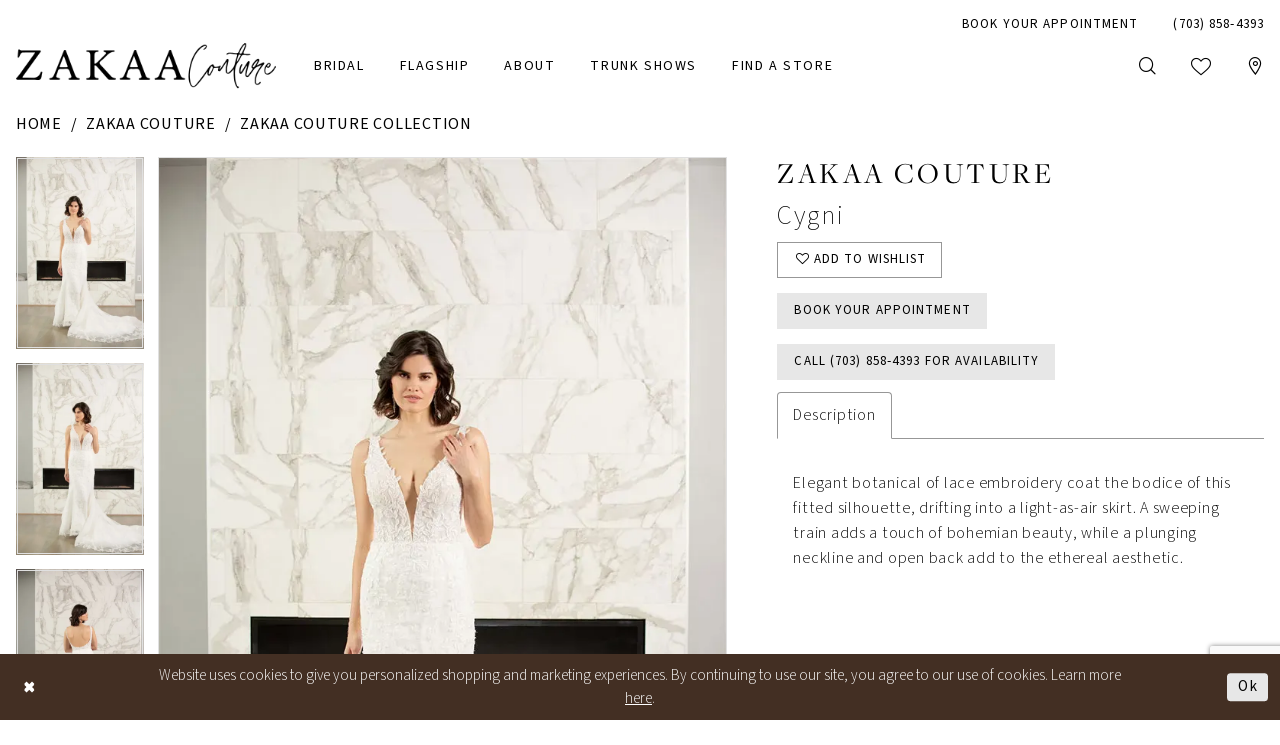

--- FILE ---
content_type: text/html; charset=utf-8
request_url: https://zakaacouture.com/zakaa-couture/zakaa-couture-2024-collection-1/cygni
body_size: 17696
content:




<!DOCTYPE html>
<html class="" lang="en-US">
<head>
    
<base href="/">
<meta charset="UTF-8">
<meta name="viewport" content="width=device-width, initial-scale=1, maximum-scale=2, user-scalable=0" />
<meta name="format-detection" content="telephone=yes">

    <link rel="apple-touch-icon" sizes="180x180" href="Themes/ZakaaCouture/Content/img/favicon/apple-touch-icon.png">
<link rel="icon" type="image/png" sizes="32x32" href="Themes/ZakaaCouture/Content/img/favicon/favicon-32x32.png">
<link rel="icon" type="image/png" sizes="16x16" href="Themes/ZakaaCouture/Content/img/favicon/favicon-16x16.png">
<link rel="manifest" href="Themes/ZakaaCouture/Content/img/favicon/site.webmanifest">
<link rel="mask-icon" href="Themes/ZakaaCouture/Content/img/favicon/safari-pinned-tab.svg" color="#e7e7e7">
<meta name="msapplication-TileColor" content="#e7e7e7">
<meta name="msapplication-config" content="Themes/ZakaaCouture/Content/img/favicon/browserconfig.xml">
<meta name="theme-color" content="#ffffff">
    <link rel="preconnect" href="https://use.typekit.net" crossorigin="anonymous">
<link rel="preconnect" href="https://p.typekit.net" crossorigin="anonymous">
<link rel="preload" href="https://use.typekit.net/bze4aqn.css" as="style">
<link rel="stylesheet" href="https://use.typekit.net/bze4aqn.css"/>

    
<title>Zakaa Couture Gowns | Zakaa Couture - Cygni | Zakaa Couture</title>

    <meta property="og:title" content="Zakaa Couture Gowns | Zakaa Couture - Cygni | Zakaa Couture" />
    <meta property="og:type" content="website" />
    <meta property="og:url" content="https://zakaacouture.com/zakaa-couture/zakaa-couture-2024-collection-1/cygni"/>
        <meta name="description" content="Zakaa Couture is a fashion designer and creative director based in the USA known for her bridal and ready-to-wear collection. The ZAKAA Couture collections are  timeless, elegant and beautiful. In addition to the high-quality couture craftsmanship of the wedding dresses, the clutches and accessories are exquisite. Style Cygni" />
        <meta property="og:description" content="Zakaa Couture is a fashion designer and creative director based in the USA known for her bridal and ready-to-wear collection. The ZAKAA Couture collections are  timeless, elegant and beautiful. In addition to the high-quality couture craftsmanship of the wedding dresses, the clutches and accessories are exquisite. Style Cygni" />
        <meta property="og:image" content="https://dy9ihb9itgy3g.cloudfront.net/products/9511/cygni/cygni_f_d.670.webp" />
        <meta name="twitter:image" content="https://dy9ihb9itgy3g.cloudfront.net/products/9511/cygni/cygni_f_d.670.webp">
        <meta name="keywords" content="Zakaa Couture, Zakaa Love, Zakaa Separates, Zakaa Accessories, Zakaa couture 2023, Zaka Couture 2022, Bridal Stores in Northern Virginia, Bridal Dresses in Metropolitan DC, Couture Wedding Dresses in Maryland, Wedding Dresses in Fairfax VA, Wedding Dresses in Mclean, VA,Couture Wedding Dresses in Falls Church, VA, Wedding Gowns in Centreville, VA, Wedding Dresses in Rockville, MD, Lace Wedding Dresses in Vienna, VA, Couture Wedding Dresses in Oakton, VA, Couture Wedding Dresses in Reston, VA, Wedding Gowns in Leesburg VA, Bridal Dresses in Mclean VA, Couture Wedding Dresses  in Reston, VA, Bridal Dresses in Northern Virginia, Bridal Gowns in Metropolitan DC, Bridal Dresses in Centreville, VA, Bridal Gowns in Silver Spring, MD, Wedding Dresses in Arlington, VA, Wedding Dresses in Leesburg, VA, Couture Wedding Dresses in Reston, VA, Couture Bridal Dresses Oakton, VA, Couture Wedding Gowns in Rockville, MD, Couture Bridal Gowns in McLean, VA" />
        <meta name="google-site-verification" content="nTef3gELWqHcm1vKT9__bgiOKLGM4be4Q-7YT9I7LpQ" />
        <link rel="canonical" href="https://zakaacouture.com/zakaa-couture/zakaa-couture-2024-collection-1/cygni" />

    

    <link rel="preload" href="/Content/fonts/syvoicomoon/Syvo-Icomoon.woff?y5043x" as="font" type="font/woff" crossorigin>

    <link rel="stylesheet" type="text/css" href="https://zakaacouture.com/content/theme.min.css?v=20251230121129"/>
    

    



    





<!-- Google tag (gtag.js) -->

<meta name="google-site-verification" content="LngoipQXFtsuw0OZBY4psF6hYyjB1lpnEihPqX4WsiI" />

<script async src="https://www.googletagmanager.com/gtag/js?id=AW-10867247642"></script>
<script>
  window.dataLayer = window.dataLayer || [];
  function gtag(){dataLayer.push(arguments);}
  gtag('js', new Date());

  gtag('config', 'AW-10867247642');
</script>

<!-- Google Tag Manager -->

<script>(function(w,d,s,l,i){w[l]=w[l]||[];w[l].push({'gtm.start':

new Date().getTime(),event:'gtm.js'});var f=d.getElementsByTagName(s)[0],

j=d.createElement(s),dl=l!='dataLayer'?'&l='+l:'';j.async=true;j.src=

'https://www.googletagmanager.com/gtm.js?id='+i+dl;f.parentNode.insertBefore(j,f);

})(window,document,'script','dataLayer','GTM-T2K3S9XN');</script>

<!-- End Google Tag Manager -->
</head>
<body class="page-pdp page-common page-white  ">
    <!--[if lt IE 11]>
      <p class="browsehappy">You are using an <strong>outdated</strong> browser. Please <a href="http://browsehappy.com/">upgrade your browser</a> to improve your experience.</p>
    <![endif]-->
    <div class="hidden-vars" data-vars>
    <div class="breakpoint-xl" data-var-name="breakpoint" data-var-type="xl" data-var-value="width"></div>
    <div class="breakpoint-lg" data-var-name="breakpoint" data-var-type="lg" data-var-value="width"></div>
    <div class="breakpoint-md" data-var-name="breakpoint" data-var-type="md" data-var-value="width"></div>
    <div class="breakpoint-sm" data-var-name="breakpoint" data-var-type="sm" data-var-value="width"></div>
    <div class="color-primary" data-var-name="color" data-var-type="primary" data-var-value="color"></div>
    <div class="color-secondary" data-var-name="color" data-var-type="secondary" data-var-value="color"></div>
</div>
    <!-- Loader -->
    <div id="spinner" class="loader">
        <div class="round">
            <div class="section"></div>
        </div>
    </div>
    <div class="app-container app-container-fix">
        
<div class="primary-block iblock-fix" data-property="fixed-header">
    



    <div class="preheader preheader-main" id="preheader">
        <div class="container">
            <div class="row">
                <div class="preheader-blocks">
                    <a
                       href="/"
                       class="brand-logo hidden-gt-sm"
                       aria-label="Zakaa Couture">
                        <img class="not-invert"
                             src="logos/main-logo?v=2739a3ee-fa1d-c9bb-0c8d-2f146c3b6e07"
                             alt="Zakaa Couture" />
                    </a>
                    <div class="preheader-block preheader-left header-style hidden-gt-sm">
                        <ul role="menu" aria-label="Preheader Menu. Buttons: Hamburger menu">
                            <li role="menuitem" class="hidden-icon">
                                <span class="navbar-toggle menu-item collapsed"
      data-toggle="collapse"
      data-target="#main-navbar"
      role="button"
      aria-label="Toggle Main Navigation Menu"
      aria-controls="main-navbar"
      aria-haspopup="true"
      aria-expanded="false">
    <i class="icomoon icomoon-hamburger-menu"
       aria-hidden="true"></i>
</span>
                            </li>
                        </ul>
                    </div>
                    <div class="preheader-block preheader-right header-style">
                        <ul role="menu"
                            aria-label="Preheader Menu. Buttons: appointments, phone, location, search, appointments">
                                <li role="menuitem" class="hidden-icon hidden-xs hidden-sm">
                                    <a href="appointments" aria-label="Book Your Appointment">
  <i class="icomoon icomoon-calendar"
     aria-hidden="true"></i>
  <span>Book Your Appointment</span>
</a>
                                </li>
                                <li role="menuitem" class="hidden-icon">
                                    <a href="tel:7038584393"
    rel="nofollow" 
    aria-label="Phone Us: (703) 858 4393">
    <i class="icomoon icomoon-phone" aria-hidden="true"></i>
    <span>(703)&nbsp;858&#8209;4393</span>
</a>
                                </li>    
                                <li role="menuitem" class="hidden-gt-sm">
                                    <a href="/store-locator/US"
   aria-label="Visit Location Page">
  <i class="icomoon icomoon-location-pin"
     aria-hidden="true"></i>
</a>
                                </li>
                            <li role="menuitem" class="search-block hidden-gt-sm">
                                <a class="show-search" 
   href="search" 
   aria-haspopup="true" 
   aria-expanded="false" 
   aria-label="Show search">
    <i class="icomoon icomoon-search"
       aria-hidden="true"></i>
</a>

                                <div class="search-holder">
                                    
<div name="search-form"
     role="search"
     aria-label="Search form"
     class="search-form iblock-fix collapsed">
    <div class="search-group ui-widget">
        <div class="search-btn search-btn-left">
            <button type="submit"
                    data-trigger="search"
                    aria-label="Submit Search">
                <i class="icomoon icomoon-search"
                   aria-hidden="true"></i>
            </button>
        </div>
        <div class="search-btn search-btn-right">
            <button type="button"
                    class="close-search-form"
                    aria-label="Close Search">
                <i class="icomoon icomoon-close-x"
                   aria-hidden="true"></i>
            </button> 
        </div>
        <input type="search"
               name="query"
               class="ui-autocomplete-input"
               placeholder="search…"
               aria-label="Enter Search Text"
               data-property="search"
               autocomplete="off">
    </div>
</div>
                                </div>
                            </li>
                                <li role="menuitem" class="hidden-gt-sm">
                                    <a href="appointments" aria-label="Book Your Appointment">
  <i class="icomoon icomoon-calendar"
     aria-hidden="true"></i>
  <span>Book Your Appointment</span>
</a>
                                </li>    
                        </ul>
                    </div>
                </div>
            </div>
        </div>
    </div>
    <header class="header iblock-fix" id="header">
        <div class="container"> 
            <div class="row">
                <div class="header-blocks clearfix">
                    <a
                       href="/"
                       class="brand-logo hidden-xs hidden-sm"
                       aria-label="Zakaa Couture">
                        <img class="not-invert"
                             src="logos/main-logo?v=2739a3ee-fa1d-c9bb-0c8d-2f146c3b6e07"
                             alt="Zakaa Couture" />
                        <img class="invert"
                             src="logos/inverted-logo?v=10aa4fcc-9261-95ce-5be8-ffd33d5e624d"
                             alt="Zakaa Couture" />
                    </a>
                    <div class="header-block header-center header-style">
                        <div class="header-navbar">
                            

<div id="main-navbar" class="navbar-collapse main-navbar main-navbar-extended collapse">
    <div class="main-navbar-extended-contents">
        
<div class="main-navbar-extended-header hidden-gt-sm">
    <div class="main-navbar-extended-header-search">
        
<div name="search-form"
     role="search"
     aria-label="Search form"
     class="search-form iblock-fix collapsed">
    <div class="search-group ui-widget">
        <div class="search-btn search-btn-left">
            <button type="submit"
                    data-trigger="search"
                    aria-label="Submit Search">
                <i class="icomoon icomoon-search"
                   aria-hidden="true"></i>
            </button>
        </div>
        <div class="search-btn search-btn-right">
            <button type="button"
                    class="close-search-form"
                    aria-label="Close Search">
                <i class="icomoon icomoon-close-x"
                   aria-hidden="true"></i>
            </button> 
        </div>
        <input type="search"
               name="query"
               class="ui-autocomplete-input"
               placeholder="search…"
               aria-label="Enter Search Text"
               data-property="search"
               autocomplete="off">
    </div>
</div>
    </div>
</div>
        
<div class="main-navbar-extended-body">
    




<nav class="common-navbar" role="navigation" id="common-navbar" aria-label="Main Navigation">
    <span
          class="close-navbar close-btn "
          data-toggle="collapse"
          data-target="#main-navbar"
          role="button"
          tabindex="0"
          aria-controls="main-navbar"
          aria-haspopup="true"
          aria-expanded="false"
          aria-label="Close Navbar">
    </span>

            <ul role="menubar" aria-label="Main Navigation Menu">
                    <li role="none" data-menu-item>
                        <a class="navbar-item" role="menuitem" tabindex="0" aria-haspopup="false" aria-expanded="false" href="/zakaa-couture" rel="" target="">
                            <span>Bridal</span>
                            <i class="sign" aria-hidden="true"></i>
                        </a>
                    </li>
                    <li role="none" data-menu-item>
                        <a class="navbar-item" role="menuitem" tabindex="-1" aria-haspopup="false" aria-expanded="false" href="flagship-atelier" rel="" target="">
                            <span>Flagship</span>
                            <i class="sign" aria-hidden="true"></i>
                        </a>
                    </li>
                    <li role="none" data-menu-item>
                            <input type="checkbox" autocomplete="off" 
                                   data-trigger="menu-opener"
                                   tabindex="-1"
                                   aria-label="Toggle About Sub Menu"/>
                        <a class="navbar-item" role="menuitem" tabindex="-1" aria-haspopup="true" aria-expanded="false" href="about-us" rel="" target="">
                            <span>About</span>
                            <i class="sign" aria-hidden="true"></i>
                        </a>
                            <ul role="menu"
                                aria-label="About Sub Menu"
                                class="common-sub-menu">
                                
        <li role="none"
            data-menu-item="empty">
                <input type="checkbox"
                       autocomplete="off"
                       data-trigger="menu-opener"
                       tabindex="-1"
                       aria-label="Toggle Sub Menu"/>
                <ul role="menu"
                    aria-label=" Sub Menu">
                    
        <li role="none"
            data-menu-item="">
                <a class="navbar-item" role="menuitem" tabindex="0" aria-haspopup="false" aria-expanded="false" href="meet-the-designer" rel="" target="">
                    <span>Meet the Designer</span>
                    <i class="sign" aria-hidden="true"></i>
                </a>
        </li>        
        <li role="none"
            data-menu-item="">
                <a class="navbar-item" role="menuitem" tabindex="-1" aria-haspopup="false" aria-expanded="false" href="about-us" rel="" target="">
                    <span>About Us</span>
                    <i class="sign" aria-hidden="true"></i>
                </a>
        </li>        
        <li role="none"
            data-menu-item="">
                <a class="navbar-item" role="menuitem" tabindex="-1" aria-haspopup="false" aria-expanded="false" href="customizations" rel="" target="">
                    <span>Customizations</span>
                    <i class="sign" aria-hidden="true"></i>
                </a>
        </li>        
        <li role="none"
            data-menu-item="">
                <a class="navbar-item" role="menuitem" tabindex="-1" aria-haspopup="false" aria-expanded="false" href="customization-journey" rel="" target="">
                    <span>Customization Journey</span>
                    <i class="sign" aria-hidden="true"></i>
                </a>
        </li>        
        <li role="none"
            data-menu-item="">
                <a class="navbar-item" role="menuitem" tabindex="-1" aria-haspopup="false" aria-expanded="false" href="why-brides-choose-zakaa" rel="" target="">
                    <span>Why Brides Choose ZAKAA</span>
                    <i class="sign" aria-hidden="true"></i>
                </a>
        </li>        
        <li role="none"
            data-menu-item="">
                <a class="navbar-item" role="menuitem" tabindex="-1" aria-haspopup="false" aria-expanded="false" href="real-brides" rel="" target="">
                    <span>Zakaa Brides</span>
                    <i class="sign" aria-hidden="true"></i>
                </a>
        </li>        
        <li role="none"
            data-menu-item="">
                <a class="navbar-item" role="menuitem" tabindex="-1" aria-haspopup="false" aria-expanded="false" href="faq" rel="" target="">
                    <span>Frequently Asked Questions</span>
                    <i class="sign" aria-hidden="true"></i>
                </a>
        </li>        
        <li role="none"
            data-menu-item="">
                <a class="navbar-item" role="menuitem" tabindex="-1" aria-haspopup="false" aria-expanded="false" href="testimonials" rel="" target="">
                    <span>Testimonials</span>
                    <i class="sign" aria-hidden="true"></i>
                </a>
        </li>        
        <li role="none"
            data-menu-item="">
                <a class="navbar-item" role="menuitem" tabindex="-1" aria-haspopup="false" aria-expanded="false" href="/blog" rel="" target="">
                    <span>Blog</span>
                    <i class="sign" aria-hidden="true"></i>
                </a>
        </li>        
        <li role="none"
            data-menu-item="">
                <a class="navbar-item" role="menuitem" tabindex="-1" aria-haspopup="false" aria-expanded="false" href="/events" rel="" target="">
                    <span>Events</span>
                    <i class="sign" aria-hidden="true"></i>
                </a>
        </li>        

                </ul>
        </li>        

                            </ul>                                
                    </li>
                    <li role="none" data-menu-item>
                        <a class="navbar-item" role="menuitem" tabindex="-1" aria-haspopup="false" aria-expanded="false" href="trunk-shows" rel="" target="">
                            <span>Trunk Shows</span>
                            <i class="sign" aria-hidden="true"></i>
                        </a>
                    </li>
                    <li role="none" data-menu-item>
                        <a class="navbar-item" role="menuitem" tabindex="-1" aria-haspopup="false" aria-expanded="false" href="/store-locator/US" rel="" target="">
                            <span>Find A Store</span>
                            <i class="sign" aria-hidden="true"></i>
                        </a>
                    </li>
            </ul>
</nav>



</div>
        
<div class="main-navbar-extended-footer hidden-gt-sm">
    <div class="main-navbar-extended-footer-icons">
        <ul>
                    <li>
                        <a href="/wishlist">
                            <i class="icon-syvo icon-heart-o" aria-hidden="true"></i>
                            <span>Wishlist</span>
                        </a>
                    </li>
                <li>
                    <a href="/login">
                        <i class="icon-syvo icon-user-o" aria-hidden="true"></i>
                        <span>Sign In</span>
                    </a>
                </li>
                <li>
                    <a href="/register">
                        <i class="icon-syvo icon-user-o" aria-hidden="true"><span>+</span></i>
                        <span>Sign Up</span>
                    </a>
                </li>
        </ul>
    </div>
</div>
    </div>
    
<div class="main-navbar-extended-overlay" data-toggle="collapse" data-target="#main-navbar" aria-haspopup="false" aria-expanded="false" aria-hidden="true"></div>
</div>
                        </div>
                    </div>
                    <div class="header-block header-right header-style hidden-xs hidden-sm">
                        <ul role="menu" aria-label="Header Menu. Buttons: search, wishlist, location">
                            <li role="menuitem" class="search-block">
                                <a class="show-search" 
   href="search" 
   aria-haspopup="true" 
   aria-expanded="false" 
   aria-label="Show search">
    <i class="icomoon icomoon-search"
       aria-hidden="true"></i>
</a>

                                <div class="search-holder">
                                    
<div name="search-form"
     role="search"
     aria-label="Search form"
     class="search-form iblock-fix collapsed">
    <div class="search-group ui-widget">
        <div class="search-btn search-btn-left">
            <button type="submit"
                    data-trigger="search"
                    aria-label="Submit Search">
                <i class="icomoon icomoon-search"
                   aria-hidden="true"></i>
            </button>
        </div>
        <div class="search-btn search-btn-right">
            <button type="button"
                    class="close-search-form"
                    aria-label="Close Search">
                <i class="icomoon icomoon-close-x"
                   aria-hidden="true"></i>
            </button> 
        </div>
        <input type="search"
               name="query"
               class="ui-autocomplete-input"
               placeholder="search…"
               aria-label="Enter Search Text"
               data-property="search"
               autocomplete="off">
    </div>
</div>
                                </div>
                            </li>
                            <li role="menuitem">
                                <a href="/wishlist"
   aria-label="Visit Wishlist Page">
    <i class="icomoon icomoon-heart"
       aria-hidden="true"></i>
</a>
                            </li>
                                <li role="menuitem">
                                    <a href="/store-locator/US"
   aria-label="Visit Location Page">
  <i class="icomoon icomoon-location-pin"
     aria-hidden="true"></i>
</a>
                                </li>    
                        </ul>
                    </div>
                </div>
            </div>
        </div>
    </header>
</div>
        


        <div class="main-content" id="main">
            



<div class="details-cmp common-cmp bootstrap-iso iblock-fix">

    

<section class="section-breadcrumbs">
    <div class="container">
        <div class="row">
            <div class="common-breadcrumbs">
                <ul>
                        <li>
                                <a class=""
                                   href="/">Home</a>

                        </li>
                        <li>
                                <a class=""
                                   href="/zakaa-couture">Zakaa Couture</a>

                        </li>
                        <li>
                                <a class=""
                                   href="/zakaa-couture/zakaa-couture-2024-collection-1">Zakaa Couture Collection</a>

                        </li>
                </ul>
            </div>
        </div>

    </div>
</section>

    <section class="section-product" data-product-id="95">
        <div class="container">
            <div class="row">
                <div class="product-bio">
                    <div class="product-detailed clearfix iblock-fix">
                        <div class="product-info product-visual">

                            




<div class="product-media">
    

    <div class="product-views clearfix" data-property="parent">
        <span role="heading" aria-level="2" class="sr-only">Products Views Carousel</span>
        <a href="#products-views-skip" title="Skip to end" class="sr-only sr-only-focusable" 
           data-trigger="scroll-to" data-target="#products-views-skip">Skip to end</a>
        

<div class="product-view previews">
        <div class="list" data-list="previews" aria-label="Zakaa Couture Cygni thumbnail list">

                    <div class="list-item">
                        <div class="preview has-background"
                             style="background-image: url('https://dy9ihb9itgy3g.cloudfront.net/products/9511/cygni/cygni_f_d.340.webp')"
                             data-trigger="color-filter-all"
                             data-value-id="">
                            <img src="https://dy9ihb9itgy3g.cloudfront.net/products/9511/cygni/cygni_f_d.340.webp" alt="Zakaa Couture Cygni #0 default frontface vertical thumbnail"/>
                        </div>
                    </div>
                    <div class="list-item">
                        <div class="preview has-background"
                             style="background-image: url('https://dy9ihb9itgy3g.cloudfront.net/products/9511/cygni/cygni_f_1.340.webp')"
                             data-trigger="color-filter-all"
                             data-value-id="">
                            <img src="https://dy9ihb9itgy3g.cloudfront.net/products/9511/cygni/cygni_f_1.340.webp" alt="Zakaa Couture Cygni #1 frontface vertical thumbnail"/>
                        </div>
                    </div>
                    <div class="list-item">
                        <div class="preview has-background"
                             style="background-image: url('https://dy9ihb9itgy3g.cloudfront.net/products/9511/cygni/cygni_b.340.webp')"
                             data-trigger="color-filter-all"
                             data-value-id="">
                            <img src="https://dy9ihb9itgy3g.cloudfront.net/products/9511/cygni/cygni_b.340.webp" alt="Zakaa Couture Cygni #2 default backface vertical thumbnail"/>
                        </div>
                    </div>
                    <div class="list-item">
                        <div class="preview has-background"
                             style="background-image: url('https://dy9ihb9itgy3g.cloudfront.net/products/9511/cygni/cygni_f_c.340.webp')"
                             data-trigger="color-filter-all"
                             data-value-id="">
                            <img src="https://dy9ihb9itgy3g.cloudfront.net/products/9511/cygni/cygni_f_c.340.webp" alt="Zakaa Couture Cygni #3 frontface vertical cropped thumbnail"/>
                        </div>
                    </div>
        </div>
</div>
        

<div class="product-view overviews common-videolist">

        <div class="list" data-list="overviews" data-slick>
                    <div class="list-item slick-current">
                        <div class="overview"
                             data-lazy-background
                             data-value-id=""
                             data-related-image="false">
                            <a href="https://dy9ihb9itgy3g.cloudfront.net/products/9511/cygni/cygni_f_d.2000.webp"
                               class="MagicZoom overview-media" data-options="lazyZoom: true; textClickZoomHint: Click to zoom"
                               aria-label="Full size Zakaa Couture Cygni #0 default frontface vertical picture">
                                <img data-lazy="https://dy9ihb9itgy3g.cloudfront.net/products/9511/cygni/cygni_f_d.740.webp" 
                                     alt="Zakaa Couture Cygni #0 default frontface vertical picture"/>
                            </a>
                        </div>
                    </div>
                    <div class="list-item ">
                        <div class="overview"
                             data-lazy-background
                             data-value-id=""
                             data-related-image="false">
                            <a href="https://dy9ihb9itgy3g.cloudfront.net/products/9511/cygni/cygni_f_1.2000.webp"
                               class="MagicZoom overview-media" data-options="lazyZoom: true; textClickZoomHint: Click to zoom"
                               aria-label="Full size Zakaa Couture Cygni #1 frontface vertical picture">
                                <img data-lazy="https://dy9ihb9itgy3g.cloudfront.net/products/9511/cygni/cygni_f_1.740.webp" 
                                     alt="Zakaa Couture Cygni #1 frontface vertical picture"/>
                            </a>
                        </div>
                    </div>
                    <div class="list-item ">
                        <div class="overview"
                             data-lazy-background
                             data-value-id=""
                             data-related-image="false">
                            <a href="https://dy9ihb9itgy3g.cloudfront.net/products/9511/cygni/cygni_b.2000.webp"
                               class="MagicZoom overview-media" data-options="lazyZoom: true; textClickZoomHint: Click to zoom"
                               aria-label="Full size Zakaa Couture Cygni #2 default backface vertical picture">
                                <img data-lazy="https://dy9ihb9itgy3g.cloudfront.net/products/9511/cygni/cygni_b.740.webp" 
                                     alt="Zakaa Couture Cygni #2 default backface vertical picture"/>
                            </a>
                        </div>
                    </div>
                    <div class="list-item ">
                        <div class="overview"
                             data-lazy-background
                             data-value-id=""
                             data-related-image="false">
                            <a href="https://dy9ihb9itgy3g.cloudfront.net/products/9511/cygni/cygni_f_c.2000.webp"
                               class="MagicZoom overview-media" data-options="lazyZoom: true; textClickZoomHint: Click to zoom"
                               aria-label="Full size Zakaa Couture Cygni #3 frontface vertical cropped picture">
                                <img data-lazy="https://dy9ihb9itgy3g.cloudfront.net/products/9511/cygni/cygni_f_c.740.webp" 
                                     alt="Zakaa Couture Cygni #3 frontface vertical cropped picture"/>
                            </a>
                        </div>
                    </div>
        </div>
    
    <div class="controls">
        <div class="list">
            <div class="list-item">
            </div>
        </div>
    </div>

    

</div>
        <div id="products-views-skip" class="sr-only" tabindex="-1">Products Views Carousel End</div>
    </div>

</div>

<div class="visual-dots dots-placeholder"></div>

<div class="social-networks social-share social-share-single">
    <ul>
        <li>
            <span class="share-title">
                Share:
            </span>
        </li>
                    <li style="display: none;">
                        <a href="https://www.pinterest.com/zakaa/"
                           data-property="pinterest-share"
                           data-placement="Social group"
                           target="_blank" title="Pinterest" aria-label="Share using Pinterest">
                            <i class="fa fa-pinterest-p" aria-hidden="true"></i>
                        </a>
                    </li>
                    <li style="display: none;">
                        <a href="https://x.com/ZAKAACOUTURE"
                           data-property="x-share"
                           data-placement="Social group"
                           target="_blank" title="X" aria-label="Share using X">
                            <i class="icon-syvo icon-x-twitter" aria-hidden="true"></i>
                        </a>
                    </li>
        
    </ul>
</div>




                        </div>
                        <div class="product-info product-sheet" data-property="product-details">

                            


<div class="product-heading">
    <div class="option name">
        
    <h1 role="heading" aria-level="1">
        Zakaa Couture
    </h1>

    <h3 role="heading" aria-level="2">
        Cygni
    </h3>


    </div>
    

</div>




    <div class="product-dynamic">
        
        
    </div>



<div class="product-actions" aria-live="polite" aria-label="Product buttons. Cart and Wishlist buttons state depends on color/size combination chosen">
    <div class="option buttons-block">


    <div class="relative-container">
        <div class="cart-hint" data-property="cart-tooltip">
    <a href="#" class="cart-hint-close" data-trigger="cart-tooltip-close" aria-label="Close ship date tooltip"><span aria-hidden="true">&#10006;</span></a>
    <div class="cart-hint-header">
        <span class="h5" data-change="cart-tooltip-header">Ship date:</span>
    </div>
    <div class="cart-hint-body">
        <p data-change="cart-tooltip-text"></p>
    </div>
    <div class="cart-hint-arrow"></div>
</div>
        <a href="javascript:void(0);" class="btn btn-success-invert btn__add-wishlist" data-property="add-wishlist" data-value="true">
            <i class="fa fa-heart-o btn__add-wishlist__icon" aria-hidden="true"></i>
            <span class="btn__add-wishlist__title">Add to Wishlist</span>
            <i class="fa fa-check btn__add-wishlist__icon--active" aria-hidden="true"></i>
            <span class="btn__add-wishlist__title--active">Added To Wishlist</span>
        </a>
    </div>
    <a href="appointments" class="btn btn-success" data-property="book-appointment" >
        Book Your Appointment
    </a>
    <a href="tel:7038584393" data-property="cart-call" data-value="true"
       class="btn btn-success text-uppercase hide">
        Call (703)&nbsp;858&#8209;4393 for Availability
    </a>
    

    </div>
</div>






    <div class="product-attributes">
        <div class="option description">
            


    <div class="tabs tabs-description">
        <ul class="nav nav-tabs">
                <li class="active">
                    <a data-toggle="tab" href="#description" class="option-title">Description</a>
                </li>
        </ul>
        <div class="tab-content">
                <div id="description" class="tab-pane fade in active">
                    <div class="product-detailed-description theme-typo" data-property="description">
                        Elegant botanical of lace embroidery coat the bodice of this fitted silhouette, drifting into a light-as-air skirt. A sweeping train adds a touch of bohemian beauty, while a plunging neckline and open back add to the ethereal aesthetic.
                    </div>
                    <a href="javascript:void(0);" class="btn btn-link"
                       data-property="more" role="button" aria-label="Toggle expanded description">
                    </a>
                </div>


        </div>
    </div>

        </div>
    </div>




                        </div>
                    </div>

                    


                </div>
            </div>
        </div>
    </section>


    


    <section class="section-header">
        <div class="container">
            <div class="row">
                <div class="header">
                    <h2>Related Products</h2>
                </div>
            </div>
        </div>
    </section>
    <section class="section-recommended section-related" aria-label="Related Products">
        <span role="heading" aria-level="2" class="sr-only">Related Products Carousel</span>
        <a href="#related-products-skip" title="Skip to end" class="sr-only sr-only-focusable"
           data-trigger="scroll-to" data-target="#related-products-skip">Skip to end</a>
        <div class="container">
            <div class="row">
                <div class="recommended-products related-products" data-property="related-products">
                        
    <div class="product-list  prices-hidden colors-hidden" aria-label="Product List" data-property="product-list">
        <div class="list" data-list="products">

                    <div class="list-item" data-layout-width>
                        
<div class="product " data-property="parent" data-product-id="139">

    <div class="product-content product-content-visual clearfix">
       


    <a href="/zakaa-couture/zakaa-couture-2024-collection-1/selene" class="product-images" data-link="product-images" 
       role="presentation" 
       tabindex="-1" 
       aria-label="Visit Selene Page">
        <div class="list" data-list="product-images" role="list">
            <div class="list-item" role="listitem">
                


<div class="product-image product-image-default has-background" data-img="default" data-lazy-load="bg" data-src="https://dy9ihb9itgy3g.cloudfront.net/products/13102/selene/selene__d_f.740.webp" style="background-image: url(&#x27;Themes/Common/Content/img/no-image.png&#x27;)" data-related-image="false"><img alt="Selene Default Thumbnail Image" height="1151" src="Themes/Common/Content/img/no-image.png" width="740" /></div>


            </div>
        </div>
    </a>

        
        

    </div>
    
    <div class="product-content product-content-brief clearfix">

        
        <div class="product-brief">

            <a href="/zakaa-couture/zakaa-couture-2024-collection-1/selene" data-link="product-title" class="product-brief-content product-brief-content-title">
                <div class="product-title">
    <div class="title title-small" title="Selene">
        <h4 role="presentation" aria-level="4">
            <span data-layout-font>Selene</span>
        </h4>
</div>
</div>
            </a>

            


        </div>
    </div>
</div>
                    </div>
                    <div class="list-item" data-layout-width>
                        
<div class="product " data-property="parent" data-product-id="140">

    <div class="product-content product-content-visual clearfix">
       


    <a href="/zakaa-couture/zakaa-couture-2024-collection-1/tara" class="product-images" data-link="product-images" 
       role="presentation" 
       tabindex="-1" 
       aria-label="Visit Tara Page">
        <div class="list" data-list="product-images" role="list">
            <div class="list-item" role="listitem">
                


<div class="product-image product-image-default has-background" data-img="default" data-lazy-load="bg" data-src="https://dy9ihb9itgy3g.cloudfront.net/products/2731/tara/tara___&#x2B;(2).740.jpg" style="background-image: url(&#x27;Themes/Common/Content/img/no-image.png&#x27;)" data-related-image="false"><img alt="Tara Default Thumbnail Image" height="1151" src="Themes/Common/Content/img/no-image.png" width="740" /></div>


            </div>
        </div>
    </a>

        
        

    </div>
    
    <div class="product-content product-content-brief clearfix">

        
        <div class="product-brief">

            <a href="/zakaa-couture/zakaa-couture-2024-collection-1/tara" data-link="product-title" class="product-brief-content product-brief-content-title">
                <div class="product-title">
    <div class="title title-small" title="Tara">
        <h4 role="presentation" aria-level="4">
            <span data-layout-font>Tara</span>
        </h4>
</div>
</div>
            </a>

            


        </div>
    </div>
</div>
                    </div>
                    <div class="list-item" data-layout-width>
                        
<div class="product " data-property="parent" data-product-id="249">

    <div class="product-content product-content-visual clearfix">
       


    <a href="/zakaa-couture/zakaa-couture-2024-collection-1/sosana" class="product-images" data-link="product-images" 
       role="presentation" 
       tabindex="-1" 
       aria-label="Visit Sosana Page">
        <div class="list" data-list="product-images" role="list">
            <div class="list-item" role="listitem">
                


<div class="product-image product-image-default has-background" data-img="default" data-lazy-load="bg" data-src="https://dy9ihb9itgy3g.cloudfront.net/products/$uploads/products/10297/sosana/sosana__1.740.webp" style="background-image: url(&#x27;Themes/Common/Content/img/no-image.png&#x27;)" data-related-image="false"><img alt="Sosana Default Thumbnail Image" height="1151" src="Themes/Common/Content/img/no-image.png" width="740" /></div>


            </div>
        </div>
    </a>

        
        

    </div>
    
    <div class="product-content product-content-brief clearfix">

        
        <div class="product-brief">

            <a href="/zakaa-couture/zakaa-couture-2024-collection-1/sosana" data-link="product-title" class="product-brief-content product-brief-content-title">
                <div class="product-title">
    <div class="title title-small" title="Sosana">
        <h4 role="presentation" aria-level="4">
            <span data-layout-font>Sosana</span>
        </h4>
</div>
</div>
            </a>

            


        </div>
    </div>
</div>
                    </div>
                    <div class="list-item" data-layout-width>
                        
<div class="product " data-property="parent" data-product-id="108">

    <div class="product-content product-content-visual clearfix">
       


    <a href="/zakaa-couture/zakaa-couture-2024-collection-1/scarlet-wings" class="product-images" data-link="product-images" 
       role="presentation" 
       tabindex="-1" 
       aria-label="Visit Scarlet Wings Page">
        <div class="list" data-list="product-images" role="list">
            <div class="list-item" role="listitem">
                


<div class="product-image product-image-default has-background" data-img="default" data-lazy-load="bg" data-src="https://dy9ihb9itgy3g.cloudfront.net/products/9511/scarletwings/scarletwings_f_d.740.webp" style="background-image: url(&#x27;Themes/Common/Content/img/no-image.png&#x27;)" data-related-image="false"><img alt="Scarlet Wings Default Thumbnail Image" height="1151" src="Themes/Common/Content/img/no-image.png" width="740" /></div>


            </div>
        </div>
    </a>

        
        

    </div>
    
    <div class="product-content product-content-brief clearfix">

        
        <div class="product-brief">

            <a href="/zakaa-couture/zakaa-couture-2024-collection-1/scarlet-wings" data-link="product-title" class="product-brief-content product-brief-content-title">
                <div class="product-title">
    <div class="title title-small" title="Scarlet Wings">
        <h4 role="presentation" aria-level="4">
            <span data-layout-font>Scarlet Wings</span>
        </h4>
</div>
</div>
            </a>

            


        </div>
    </div>
</div>
                    </div>
                    <div class="list-item" data-layout-width>
                        
<div class="product " data-property="parent" data-product-id="107">

    <div class="product-content product-content-visual clearfix">
       


    <a href="/zakaa-couture/zakaa-couture-2024-collection-1/scarlet" class="product-images" data-link="product-images" 
       role="presentation" 
       tabindex="-1" 
       aria-label="Visit Scarlet Page">
        <div class="list" data-list="product-images" role="list">
            <div class="list-item" role="listitem">
                


<div class="product-image product-image-default has-background" data-img="default" data-lazy-load="bg" data-src="https://dy9ihb9itgy3g.cloudfront.net/products/9561/scarlet/scarlet_9.740.webp" style="background-image: url(&#x27;Themes/Common/Content/img/no-image.png&#x27;)" data-related-image="false"><img alt="Scarlet Default Thumbnail Image" height="1151" src="Themes/Common/Content/img/no-image.png" width="740" /></div>


            </div>
        </div>
    </a>

        
        

    </div>
    
    <div class="product-content product-content-brief clearfix">

        
        <div class="product-brief">

            <a href="/zakaa-couture/zakaa-couture-2024-collection-1/scarlet" data-link="product-title" class="product-brief-content product-brief-content-title">
                <div class="product-title">
    <div class="title title-small" title="Scarlet">
        <h4 role="presentation" aria-level="4">
            <span data-layout-font>Scarlet</span>
        </h4>
</div>
</div>
            </a>

            


        </div>
    </div>
</div>
                    </div>
                    <div class="list-item" data-layout-width>
                        
<div class="product " data-property="parent" data-product-id="138">

    <div class="product-content product-content-visual clearfix">
       


    <a href="/zakaa-couture/zakaa-couture-2024-collection-1/royale" class="product-images" data-link="product-images" 
       role="presentation" 
       tabindex="-1" 
       aria-label="Visit Royale Page">
        <div class="list" data-list="product-images" role="list">
            <div class="list-item" role="listitem">
                


<div class="product-image product-image-default has-background" data-img="default" data-lazy-load="bg" data-src="https://dy9ihb9itgy3g.cloudfront.net/products/2743/royale/royale_f_d.740.webp" style="background-image: url(&#x27;Themes/Common/Content/img/no-image.png&#x27;)" data-related-image="false"><img alt="Royale Default Thumbnail Image" height="1151" src="Themes/Common/Content/img/no-image.png" width="740" /></div>


            </div>
        </div>
    </a>

        
        

    </div>
    
    <div class="product-content product-content-brief clearfix">

        
        <div class="product-brief">

            <a href="/zakaa-couture/zakaa-couture-2024-collection-1/royale" data-link="product-title" class="product-brief-content product-brief-content-title">
                <div class="product-title">
    <div class="title title-small" title="Royale">
        <h4 role="presentation" aria-level="4">
            <span data-layout-font>Royale</span>
        </h4>
</div>
</div>
            </a>

            


        </div>
    </div>
</div>
                    </div>
                    <div class="list-item" data-layout-width>
                        
<div class="product " data-property="parent" data-product-id="246">

    <div class="product-content product-content-visual clearfix">
       


    <a href="/zakaa-couture/zakaa-couture-2024-collection-1/rio" class="product-images" data-link="product-images" 
       role="presentation" 
       tabindex="-1" 
       aria-label="Visit Rio Page">
        <div class="list" data-list="product-images" role="list">
            <div class="list-item" role="listitem">
                


<div class="product-image product-image-default has-background" data-img="default" data-lazy-load="bg" data-src="https://dy9ihb9itgy3g.cloudfront.net/products/$uploads/products/10297/geneve/geneve__3.740.webp" style="background-image: url(&#x27;Themes/Common/Content/img/no-image.png&#x27;)" data-related-image="false"><img alt="Rio Default Thumbnail Image" height="1151" src="Themes/Common/Content/img/no-image.png" width="740" /></div>


            </div>
        </div>
    </a>

        
        

    </div>
    
    <div class="product-content product-content-brief clearfix">

        
        <div class="product-brief">

            <a href="/zakaa-couture/zakaa-couture-2024-collection-1/rio" data-link="product-title" class="product-brief-content product-brief-content-title">
                <div class="product-title">
    <div class="title title-small" title="Rio">
        <h4 role="presentation" aria-level="4">
            <span data-layout-font>Rio</span>
        </h4>
</div>
</div>
            </a>

            


        </div>
    </div>
</div>
                    </div>
                    <div class="list-item" data-layout-width>
                        
<div class="product " data-property="parent" data-product-id="106">

    <div class="product-content product-content-visual clearfix">
       


    <a href="/zakaa-couture/zakaa-couture-2024-collection-1/rigel" class="product-images" data-link="product-images" 
       role="presentation" 
       tabindex="-1" 
       aria-label="Visit Rigel Page">
        <div class="list" data-list="product-images" role="list">
            <div class="list-item" role="listitem">
                


<div class="product-image product-image-default has-background" data-img="default" data-lazy-load="bg" data-src="https://dy9ihb9itgy3g.cloudfront.net/products/9511/rigel/rigel_f_d.740.webp" style="background-image: url(&#x27;Themes/Common/Content/img/no-image.png&#x27;)" data-related-image="false"><img alt="Rigel Default Thumbnail Image" height="1151" src="Themes/Common/Content/img/no-image.png" width="740" /></div>


            </div>
        </div>
    </a>

        
        

    </div>
    
    <div class="product-content product-content-brief clearfix">

        
        <div class="product-brief">

            <a href="/zakaa-couture/zakaa-couture-2024-collection-1/rigel" data-link="product-title" class="product-brief-content product-brief-content-title">
                <div class="product-title">
    <div class="title title-small" title="Rigel">
        <h4 role="presentation" aria-level="4">
            <span data-layout-font>Rigel</span>
        </h4>
</div>
</div>
            </a>

            


        </div>
    </div>
</div>
                    </div>
                    <div class="list-item" data-layout-width>
                        
<div class="product " data-property="parent" data-product-id="189">

    <div class="product-content product-content-visual clearfix">
       


    <a href="/zakaa-couture/zakaa-couture-2024-collection-1/princess-lily" class="product-images" data-link="product-images" 
       role="presentation" 
       tabindex="-1" 
       aria-label="Visit Princess Lily Page">
        <div class="list" data-list="product-images" role="list">
            <div class="list-item" role="listitem">
                


<div class="product-image product-image-default has-background" data-img="default" data-lazy-load="bg" data-src="https://dy9ihb9itgy3g.cloudfront.net/products/9511/princesslily/princesslily_f_d.740.webp" style="background-image: url(&#x27;Themes/Common/Content/img/no-image.png&#x27;)" data-related-image="false"><img alt="Princess Lily Default Thumbnail Image" height="1151" src="Themes/Common/Content/img/no-image.png" width="740" /></div>


            </div>
        </div>
    </a>

        
        

    </div>
    
    <div class="product-content product-content-brief clearfix">

        
        <div class="product-brief">

            <a href="/zakaa-couture/zakaa-couture-2024-collection-1/princess-lily" data-link="product-title" class="product-brief-content product-brief-content-title">
                <div class="product-title">
    <div class="title title-small" title="Princess Lily">
        <h4 role="presentation" aria-level="4">
            <span data-layout-font>Princess Lily</span>
        </h4>
</div>
</div>
            </a>

            


        </div>
    </div>
</div>
                    </div>
                    <div class="list-item" data-layout-width>
                        
<div class="product " data-property="parent" data-product-id="104">

    <div class="product-content product-content-visual clearfix">
       


    <a href="/zakaa-couture/zakaa-couture-2024-collection-1/nova" class="product-images" data-link="product-images" 
       role="presentation" 
       tabindex="-1" 
       aria-label="Visit Nova Page">
        <div class="list" data-list="product-images" role="list">
            <div class="list-item" role="listitem">
                


<div class="product-image product-image-default has-background" data-img="default" data-lazy-load="bg" data-src="https://dy9ihb9itgy3g.cloudfront.net/products/9511/nova/nova_f_d.740.webp" style="background-image: url(&#x27;Themes/Common/Content/img/no-image.png&#x27;)" data-related-image="false"><img alt="Nova Default Thumbnail Image" height="1151" src="Themes/Common/Content/img/no-image.png" width="740" /></div>


            </div>
        </div>
    </a>

        
        

    </div>
    
    <div class="product-content product-content-brief clearfix">

        
        <div class="product-brief">

            <a href="/zakaa-couture/zakaa-couture-2024-collection-1/nova" data-link="product-title" class="product-brief-content product-brief-content-title">
                <div class="product-title">
    <div class="title title-small" title="Nova">
        <h4 role="presentation" aria-level="4">
            <span data-layout-font>Nova</span>
        </h4>
</div>
</div>
            </a>

            


        </div>
    </div>
</div>
                    </div>
                    <div class="list-item" data-layout-width>
                        
<div class="product " data-property="parent" data-product-id="230">

    <div class="product-content product-content-visual clearfix">
       


    <a href="/zakaa-couture/zakaa-couture-2024-collection-1/monte-carlo" class="product-images" data-link="product-images" 
       role="presentation" 
       tabindex="-1" 
       aria-label="Visit Monte Carlo Page">
        <div class="list" data-list="product-images" role="list">
            <div class="list-item" role="listitem">
                


<div class="product-image product-image-default has-background" data-img="default" data-lazy-load="bg" data-src="https://dy9ihb9itgy3g.cloudfront.net/products/9561/montecarlo/montecarlo_6_f.740.webp" style="background-image: url(&#x27;Themes/Common/Content/img/no-image.png&#x27;)" data-related-image="false"><img alt="Monte Carlo Default Thumbnail Image" height="1151" src="Themes/Common/Content/img/no-image.png" width="740" /></div>


            </div>
        </div>
    </a>

        
        

    </div>
    
    <div class="product-content product-content-brief clearfix">

        
        <div class="product-brief">

            <a href="/zakaa-couture/zakaa-couture-2024-collection-1/monte-carlo" data-link="product-title" class="product-brief-content product-brief-content-title">
                <div class="product-title">
    <div class="title title-small" title="Monte Carlo">
        <h4 role="presentation" aria-level="4">
            <span data-layout-font>Monte Carlo</span>
        </h4>
</div>
</div>
            </a>

            


        </div>
    </div>
</div>
                    </div>
                    <div class="list-item" data-layout-width>
                        
<div class="product " data-property="parent" data-product-id="103">

    <div class="product-content product-content-visual clearfix">
       


    <a href="/zakaa-couture/zakaa-couture-2024-collection-1/miranda" class="product-images" data-link="product-images" 
       role="presentation" 
       tabindex="-1" 
       aria-label="Visit Miranda Page">
        <div class="list" data-list="product-images" role="list">
            <div class="list-item" role="listitem">
                


<div class="product-image product-image-default has-background" data-img="default" data-lazy-load="bg" data-src="https://dy9ihb9itgy3g.cloudfront.net/products/9511/miranda/miranda_f_d.740.webp" style="background-image: url(&#x27;Themes/Common/Content/img/no-image.png&#x27;)" data-related-image="false"><img alt="Miranda Default Thumbnail Image" height="1151" src="Themes/Common/Content/img/no-image.png" width="740" /></div>


            </div>
        </div>
    </a>

        
        

    </div>
    
    <div class="product-content product-content-brief clearfix">

        
        <div class="product-brief">

            <a href="/zakaa-couture/zakaa-couture-2024-collection-1/miranda" data-link="product-title" class="product-brief-content product-brief-content-title">
                <div class="product-title">
    <div class="title title-small" title="Miranda">
        <h4 role="presentation" aria-level="4">
            <span data-layout-font>Miranda</span>
        </h4>
</div>
</div>
            </a>

            


        </div>
    </div>
</div>
                    </div>
                    <div class="list-item" data-layout-width>
                        
<div class="product " data-property="parent" data-product-id="137">

    <div class="product-content product-content-visual clearfix">
       


    <a href="/zakaa-couture/zakaa-couture-2024-collection-1/mariella" class="product-images" data-link="product-images" 
       role="presentation" 
       tabindex="-1" 
       aria-label="Visit Mariella Page">
        <div class="list" data-list="product-images" role="list">
            <div class="list-item" role="listitem">
                


<div class="product-image product-image-default has-background" data-img="default" data-lazy-load="bg" data-src="https://dy9ihb9itgy3g.cloudfront.net/products/2743/mariella/mariella_f_d.740.webp" style="background-image: url(&#x27;Themes/Common/Content/img/no-image.png&#x27;)" data-related-image="false"><img alt="Mariella Default Thumbnail Image" height="1151" src="Themes/Common/Content/img/no-image.png" width="740" /></div>


            </div>
        </div>
    </a>

        
        

    </div>
    
    <div class="product-content product-content-brief clearfix">

        
        <div class="product-brief">

            <a href="/zakaa-couture/zakaa-couture-2024-collection-1/mariella" data-link="product-title" class="product-brief-content product-brief-content-title">
                <div class="product-title">
    <div class="title title-small" title="Mariella">
        <h4 role="presentation" aria-level="4">
            <span data-layout-font>Mariella</span>
        </h4>
</div>
</div>
            </a>

            


        </div>
    </div>
</div>
                    </div>
                    <div class="list-item" data-layout-width>
                        
<div class="product " data-property="parent" data-product-id="136">

    <div class="product-content product-content-visual clearfix">
       


    <a href="/zakaa-couture/zakaa-couture-2024-collection-1/maia" class="product-images" data-link="product-images" 
       role="presentation" 
       tabindex="-1" 
       aria-label="Visit Maia Page">
        <div class="list" data-list="product-images" role="list">
            <div class="list-item" role="listitem">
                


<div class="product-image product-image-default has-background" data-img="default" data-lazy-load="bg" data-src="https://dy9ihb9itgy3g.cloudfront.net/products/2731/maia/maia___&#x2B;(2).740.jpg" style="background-image: url(&#x27;Themes/Common/Content/img/no-image.png&#x27;)" data-related-image="false"><img alt="Maia Default Thumbnail Image" height="1151" src="Themes/Common/Content/img/no-image.png" width="740" /></div>


            </div>
        </div>
    </a>

        
        

    </div>
    
    <div class="product-content product-content-brief clearfix">

        
        <div class="product-brief">

            <a href="/zakaa-couture/zakaa-couture-2024-collection-1/maia" data-link="product-title" class="product-brief-content product-brief-content-title">
                <div class="product-title">
    <div class="title title-small" title="Maia">
        <h4 role="presentation" aria-level="4">
            <span data-layout-font>Maia</span>
        </h4>
</div>
</div>
            </a>

            


        </div>
    </div>
</div>
                    </div>
                    <div class="list-item" data-layout-width>
                        
<div class="product " data-property="parent" data-product-id="135">

    <div class="product-content product-content-visual clearfix">
       


    <a href="/zakaa-couture/zakaa-couture-2024-collection-1/lyonella" class="product-images" data-link="product-images" 
       role="presentation" 
       tabindex="-1" 
       aria-label="Visit Lyonella Page">
        <div class="list" data-list="product-images" role="list">
            <div class="list-item" role="listitem">
                


<div class="product-image product-image-default has-background" data-img="default" data-lazy-load="bg" data-src="https://dy9ihb9itgy3g.cloudfront.net/products/2743/lyonella/lyonella___1200x2034.740.jpg" style="background-image: url(&#x27;Themes/Common/Content/img/no-image.png&#x27;)" data-related-image="false"><img alt="Lyonella Default Thumbnail Image" height="1151" src="Themes/Common/Content/img/no-image.png" width="740" /></div>


            </div>
        </div>
    </a>

        
        

    </div>
    
    <div class="product-content product-content-brief clearfix">

        
        <div class="product-brief">

            <a href="/zakaa-couture/zakaa-couture-2024-collection-1/lyonella" data-link="product-title" class="product-brief-content product-brief-content-title">
                <div class="product-title">
    <div class="title title-small" title="Lyonella">
        <h4 role="presentation" aria-level="4">
            <span data-layout-font>Lyonella</span>
        </h4>
</div>
</div>
            </a>

            


        </div>
    </div>
</div>
                    </div>
        </div>
    </div>

                </div>
            </div>
        </div>
        <div id="related-products-skip" class="sr-only" tabindex="-1">Related Products Carousel End</div>
    </section>




    


</div>



        </div>
        
<div class="ending-block iblock-fix">
    <footer class="footer" id="footer">
        <div class="container">
            <div class="row">
                <div class="footer-groups">
                    <div class="list">
                            <div class="list-item">
                                <div class="footer-group">
                                    <div class="footer-style">
                                        <h5>Contact</h5>
<p>
  <a href="https://goo.gl/maps/2MCwHnhVtE5s9XkZ6" target="_blank">
   20335 Exchange St<br>
Ashburn, VA 20147

  </a>
</p>
<p>&nbsp;</p>
<p>
  <a href="tel:7038584393" rel="nofollow">
   (703)&nbsp;858&#8209;4393
  </a>
</p>
<p>
  <a href="mailto:stylist@zakaacouture.com">stylist@zakaacouture.com</a>
</p>
<hr>
<p>
  <a href="https://maps.app.goo.gl/MmZzdZR5GrZTY2eF6" target="_blank">
   2910 District Ave #150, <br>
Fairfax, VA 22031
  </a>
</p>
<p>&nbsp;</p>
<p>
  <a href="tel:7033369656" rel="nofollow">
   (703)&nbsp;336&#8209;9656
  </a>
</p>
<p>&nbsp;</p>

<p>
  <a href="mailto:Mosaic@zakaacouture.com">Mosaic@zakaacouture.com</a>
</p>
                                    </div>
                                </div>
                            </div>    
                            <div class="list-item">
                                <div class="footer-group">
                                    <div class="footer-style">
                                        <h5>Hours</h5>
<h6>
  Ashburn, VA
</h6>
<table>
  <tbody>
    <tr>
      <td>Mon</td>
      <td>Closed</td>
    </tr>
    <tr>
      <td>Tue</td>
      <td>11am-6pm</td>
    </tr>
 <tr>
      <td>Wed</td>
      <td>11am - 6pm</td>
    </tr>
    <tr>
      <td>Thu</td>
      <td>11am-7pm</td>
    </tr>
  <tr>
      <td>Fri</td>
      <td>11am - 7pm</td>
    </tr>
    <tr>
      <td>Sat</td>
      <td>10:30am-6pm</td>
    </tr>
    <tr>
      <td>Sun</td>
      <td>11am-4pm</td>
    </tr>
  </tbody>
</table>

<p>&nbsp;</p>
<h6>
  Fairfax, VA 
</h6>
<table>
  <tbody>
    <tr>
      <td>Mon-Fri</td>
      <td>11am-7pm</td>
    </tr>
  
    <tr>
      <td>Sat</td>
      <td>10am-7pm</td>
    </tr>
    <tr>
      <td>Sun</td>
      <td>11am-5pm</td>
    </tr>
  </tbody>
</table>
                                    </div>
                                </div>
                            </div>    
                        <div class="list-item">
                            <div class="footer-group">
                                <a href="/"
                                   class="footer-logo"
                                   aria-label="Zakaa Couture">
                                    <img src="logos/main-logo?v=2739a3ee-fa1d-c9bb-0c8d-2f146c3b6e07"
                                         alt="Zakaa Couture"/>
                                </a>
                                    <div class="footer-style">
                                        <a href="/become-a-retailer" class="btn btn-white">Become a Retailer</a>
                                    </div>    

                                

<div class="subscribe iblock-fix">
    <form data-form="subscribe" aria-label="Subscribe form">
        <div class="block-row">
            <input type="email"
                   name="email"
                   placeholder="Enter email & subcribe for updates"
                   autocomplete="off"
                   data-input="subscribe"
                   data-rule-email="true"
                   aria-label="Enter Email Address">
            <button type="submit"
                    data-trigger="subscribe"
                    aria-label="Submit Subscribe">
                <i class="icon-syvo icon-caret-right"
                   aria-hidden="true"></i>
            </button>
            <label class="success"
                   data-msg="subscribe">
                Thank you for signing up!
            </label>
        </div>
    </form>
</div>
                                    <div class="social-networks social-links">
        <ul aria-label="Follow us">
                    <li>
                        <a href="https://www.facebook.com/zakaabridal/"
                           target="_blank" title="Facebook"
                           tabindex="0" aria-label="Visit our Facebook">
                            <i class="icomoon icomoon-facebook" aria-hidden="true"></i>
                        </a>
                    </li>
                    <li>
                        <a href="https://www.instagram.com/zakaa"
                           target="_blank" title="Instagram"
                           tabindex="-1" aria-label="Visit our Instagram">
                            <i class="icomoon icomoon-instagram" aria-hidden="true"></i>
                        </a>
                    </li>
                    <li>
                        <a href="https://www.pinterest.com/zakaa/"
                           target="_blank" title="Pinterest"
                           tabindex="-1" aria-label="Visit our Pinterest">
                            <i class="icomoon icomoon-pinterest" aria-hidden="true"></i>
                        </a>
                    </li>
                    <li>
                        <a href="https://x.com/ZAKAACOUTURE"
                           target="_blank" title="X"
                           tabindex="-1" aria-label="Visit our X">
                            <i class="icon-syvo icon-x-twitter" aria-hidden="true"></i>
                        </a>
                    </li>
                    <li>
                        <a href="https://www.tiktok.com/@zakaacouture"
                           target="_blank" title="TikTok"
                           tabindex="-1" aria-label="Visit our TikTok">
                            <i class="icon-syvo icon-tik-tok" aria-hidden="true"></i>
                        </a>
                    </li>
        </ul>
    </div>

                                
                                <div class="footer-style hidden-xs hidden-sm">
                                    <h6>
                                        &copy;Zakaa Couture 2026
                                    </h6>
                                </div>
                            </div>
                        </div>
                            <div class="list-item">
                                <div class="footer-group">
                                    <div class="footer-style">
                                        <h5>Information</h5>
<ul>
  <li>
    <a href="/store-locator/US">
      Find A Store
    </a>
  </li>
  <li>
    <a href="flagship-atelier">
      Flagship
    </a>
  </li>

  <li>
    <a href="wishlist">
      Wishlist
    </a>
  </li>
  <li>
    <a href="trunk-shows">
      Trunk Shows
    </a>
  </li>
  <li>
    <a href="contact-us">
      Contact
    </a>
  </li>
  <!--<li>
    <a href="faq">
      FAQ
    </a>
  </li> -->
<li>
    <a href="/become-a-retailer">
Become a Retailer    </a>
  </li>
</ul>
                                    </div>
                                </div>
                            </div>    
                            <div class="list-item">
                                <div class="footer-group">
                                    <div class="footer-style">
                                        <h5>Links</h5>
<ul>
  <li>
    <a href="collections/bridal">
      Bridal
    </a>
  </li>
  <li>
    <a href="collections/accessories">
      Accessories
    </a>
  </li>
  <li>
    <a href="appointments">
      Appointments
    </a>
  </li>
  <li>
    <a href="testimonials">
      Reviews
    </a>
  </li>
  <li>
    <a href="real-brides">
      Our Brides
    </a>
  </li>
</ul>
                                    </div>
                                </div>
                            </div>    
                    </div>
                </div>
            </div>
        </div>
    </footer>
    <div class="postfooter" id="postfooter">
        <div class="container">
            <div class="row">
                <div class="postfooter-groups">
                    <div class="list">
                            <div class="list-item">
                                <div class="postfooter-group">
                                    <div class="postfooter-style">
                                        <ul>
  <li>
    <a href="privacy">Privacy Policy</a>
  </li>

  <li>
    <a href="terms">Terms & Conditions</a>
  </li>

  <li>
    <a href="accessibility">Accessibility</a>
  </li>
</ul>
                                    </div>
                                </div>
                            </div>    
                        <div class="list-item hidden-gt-sm">
                            <div class="postfooter-group">
                                <div class="postfooter-style">
                                    <p>&copy;2026 Zakaa Couture</p>
                                </div>
                            </div>
                        </div>
                    </div>
                </div>
            </div>
        </div>
    </div>
</div>
    </div>
    







    <style>
            
    </style>
    <div id="privacyPolicyAcceptance" class="sticky-horizontal-bar" role="alert">
        <div class="content">


                <div class="popup-block popup-body">
                    <p>Website uses cookies to give you personalized shopping and marketing experiences. By continuing to use our site, you agree to our use of cookies. Learn more <a href='privacy'>here</a>.</p>
                </div>
            

                <div class="popup-block popup-controls popup-controls--left">
                    
    <div class="list">
            <div class="list-item">
                <button class="btn btn-success-invert close" aria-label="Close Dialog"></button>
            </div>
    </div>

                </div>

                <div class="popup-block popup-controls popup-controls--right">
                    
    <div class="list">
            <div class="list-item">
                <button class="btn btn-success ok" aria-label="Submit Dialog">Ok</button>
            </div>
    </div>

                </div>
        </div>
    </div>





    
    





<div class="modal common-modal auth-modal" id="loginModal" role="dialog" aria-label="Sign In Form dialog">
    <div class="modal-dialog">
        <div class="modal-content auth-form">
            <div class="modal-header">
                <h2>Login or create an account</h2>
            </div>
            <div class="modal-body">
                <div class="clearfix" id="sign-in-popup">
                            <div class="form-group">
                                <div class="auth-notice text-center">
                                    <p>Please login or create an account to add products to your Wishlist.</p>
                                </div>
                            </div>
<form action="/login?ReturnUrl=%2Fzakaa-couture%2Fzakaa-couture-2024-collection-1%2Fcygni" aria-label="Sign In Form" id="sign-in-form-popup" method="post" name="sign-in" role="form">                        <div class="error-summary">
                            
                        </div>
                        <div class="form-group">
                            <label for="loginEmail" role="presentation">Email</label>
                            <input aria-label="Type email" autocomplete="off" class="form-control" data-val="true" data-val-email="Provide correct email address" data-val-required="This field is required" id="loginEmail" name="Email" placeholder="Type email" type="text" value="" />
                            <span class="field-validation-valid" data-valmsg-for="Email" data-valmsg-replace="true"></span>
                        </div>
                        <div class="form-group">
                            <label for="passwordEmail" role="presentation">Password</label>
                            <input aria-label="Type password" class="form-control" data-val="true" data-val-required="This field is required" id="passwordEmail" name="Password" placeholder="Type password" type="password" />
                            <span class="field-validation-valid" data-valmsg-for="Password" data-valmsg-replace="true"></span>
                        </div>
                        <div class="form-group form-submit">
                            <button type="submit"
                                    class="btn btn-success btn-block" aria-label="Submit Sign In Form">
                                Login
                            </button>
                                <a class="btn btn-default btn-block"
                                   href="#loginModal"
                                   rel="modal:close"
                                   role="button">
                                    Continue without an account
                                </a>   
                        </div>
<input name="__RequestVerificationToken" type="hidden" value="CfDJ8D0wDwzrBUtLlP6V3o3UwOxZzy_K7G7CJwQpFHhtZIw4e6dAjhGBrblNY65ByHQ_39lTNcnmmly7n9kuE0WmBgkD63rlLdNgWsbOedwK3aYyI_rrjdeOtqNsz9jDCNpturS_is9y7dDRXc7AHNJmaA0" /></form>                    <div class="auth-addon">
                        <p>
                            <a href="/forgotpassword">Forgot password?</a>
                        </p>
                        <p>
                            <span>Need an account? </span>
                            <a href="/register">Sign up for Free</a>
                        </p>
                        



                    </div>
                </div>
            </div>
        </div>
    </div>
</div>


    <script src="https://zakaacouture.com/scripts/theme.min.js?v=20251230121135"></script>
    


<script>
    if (typeof $.cookie === "function") {$.cookie.defaults = {secure:true,path: '/'};}

    var common_settings = {
        currencies: [{"currency":0,"format":"$0.00"}],
        checkoutCurrencyIndex: 0,
        isMobile: false,
        isAuthenticated: false
    };

    $.validator.messages = $.extend($.validator.messages,
            {
                email: 'Please enter a valid email address'
            }
    );
</script>

<script>
        jQuery(function ($) {
            window.Syvo.Search.load();
            window.Syvo.Popups.load();
            window.Syvo.Subscribe.load({ url: '/subscribe' });
        });
</script>



<script>
    jQuery(function ($) {
        var modalOptions = {
            referrerUrl: "https://zakaacouture.com/zakaa-couture/zakaa-couture-2024-collection-1/cygni"
        };


        window.Syvo.Popup_Modal.load({
            urls: {
                post: "/website/submitmodal",
                get: "/website/getmodal"
            },
            modal: modalOptions
        });
    });
</script>





    <script>
        jQuery(function($) {
          window.Syvo.Cart_Popup.load({
            actions: {
              getCartPopup: "/cart/getcartpopupcontent"
            }
          });
        });
    </script>









    <script>
            jQuery(function ($) {
                $("#privacyPolicyAcceptance button").click(function () {
                    $.cookie("privacyPolicyAccepted", true, { expires: 365, path: "/"});
                    $("#privacyPolicyAcceptance").fadeOut();
                });
            });
    </script>

    <script src="https://www.google.com/recaptcha/api.js?render=6Lcj_zIaAAAAAEPaGR6WdvVAhU7h1T3sbNdPWs4X"></script>
    <script>
        var recaptchaV3Key= "6Lcj_zIaAAAAAEPaGR6WdvVAhU7h1T3sbNdPWs4X";
        jQuery(function($) {
          $(window).on("load", function() {
            if (typeof grecaptcha !== "undefined" && window.recaptchaV3Key) {
              Common.initReCaptchaAccessibilityFixes();
            }
          });
        });
    </script>

    
    



<script>
        jQuery(function($) {          
            window.Syvo.Product_Views.load({
               overviews: {
                   adaptiveHeight: true,
               },
               viewControls: {
                  chooseInitialViewControl: false,
                  useScrollToColorImage : false
                }
            });
        });
</script>


<script>
    jQuery(function($) {
            window.Syvo.Forms_v2.load();
            var description = $("[data-property='description']").html();
            description = description ? description.trim() : "";

            window.Syvo.Product_Details.load({
                urls: {
                    addProductStockToCart: "/cart/addproductstocktocart",
                    addCompoundProductToCart: "/cart/addcompoundproducttocart",
                    addToWishList:"/wishlist/add"
                },
                productId: 95,
                collectionId: 24,
                productStockModel: [],
                prices: [],
                style: 'Zakaa Couture Cygni',
                ecommerceEnable: false,
                purchasable: false,
                disableColorClass: "hidden",
                unavailableColorClass: "disabled",
                enableAllColors: false,
                unavailableColorAttr: "disabled",
                disableSizeClass: "hidden",
                unavailableSizeClass: "disabled",
                unavailableSizeAttr: "disabled",
                activeControlClass: "active",
                disableCartClass: "disabled",
                more: {
                    description: description,
                    lettersAllowed: 200,
                    overlayColor: "#fff"
                },
                hideSizesIfUnavailable: false,
                isCompoundProduct: false,
                customAvailabilityMessagesEnabled: false,
                generalProductAvailabilityText: '',
                updateColorTextEnabled: true,
                updateSizeTextEnabled: true,
                updateAvailabilityEnabled: false,
                multiStoring: false,
                priceRangeEnabled: false,
                availabilities: {
                    available: "Available",
                    notAvailable: "Not Available",
                    inStore: "in store",
                    online: "online",
                    separator: " and ",
                    onlineOnly: "online only",
                    fullOnline: "", //Live inventory unavailable. Estimated ship dates may vary
                    date: "Available date: {0}"
                },
                localizedMessages: {
                    separator: " and ",
                    color: "color",
                    size: "size",
                    more: "More",
                    less: "Less"
                },
                // AvailabilityMode controls the way how stock availability is indicated.
                availabilityMode: null,
                cartTooltip: {
                    availabilityHeaderText: "Ship date:",
                    chooseHeaderText: "Please select your",
                    componentsHeaderText: "Please select colors of"
                },
                quantityTooltip: {
                    availableItemsCountHeaderText: " item(s) available"
                },
                loginAttemptWhenClickAddToWishlistButton: true
            });

    });

</script>



<script>
    jQuery(function ($) {
        var description = $("[data-property='description']").html();
        description = description || "";        
        var whatsApp = false;
        
        var sharingDialog = null;
        
        var googleReviews = null;
        
        window.Syvo.Social_Networks.load({
            single: {
                url: "https://zakaacouture.com/zakaa-couture/zakaa-couture-2024-collection-1/cygni",
                title: "Zakaa Couture Cygni",
                image: "https://dy9ihb9itgy3g.cloudfront.net/products/9511/cygni/cygni_f_d.670.webp",
                description: description,
                fb: {appId: ""},
                tw: {
                    message: "Got amazing Zakaa Couture Cygni"
                },
                pinterest: {
                    description: "Zakaa Couture Cygni. " + description
                },
                whatsApp: whatsApp,
                email: {
                    url:"/emailshare/share",
                    data: {
                        entityId: $("[data-product-id]").data("productId"),
                        shareType: 1
                    }
                },
                sharingDialog: sharingDialog,
                googleReviews: googleReviews
            }
        });
    });
</script>


<script>
        jQuery(function ($) {
            window.Syvo.Product.load({
                slider: false,
                backface: false
            });
        });
</script>

<script>
    jQuery(function ($) {
    

            var $window = $(window);
            window.Syvo.Lazy_Load.load({
                lazy:{
                  selector: ".recommended-products [data-list=products] [data-lazy-load]:visible"
                }
            });
          
            $window.one(window.Syvo.Lazy_Load.eventNames.onFinishedAllLazyLoad, function() {
              window.Syvo.Recommended_Products.load({
                callbacks: {
                  onSliderInit: function(slick) {
                    Common.slickSliderLazyLoad.onAfterInited(slick);
                  },
                  onSliderBeforeChange: function(slick, currentSlide, nextSlide) {
                    Common.slickSliderLazyLoad.beforeChanged(slick, currentSlide, nextSlide);
                  },
                  onSliderAfterChange: function(slick, currentSlide) {
                    Common.slickSliderLazyLoad.afterChanged(slick, currentSlide);
                  }
                }
              });
            });
          });
</script>

<script>
        jQuery(function ($) {
            var defaultOptions = {
                colorNumber: 6
            };
            

                    defaultOptions.imageColors = null;
                            
            var ajaxOptions;
            

                    ajaxOptions = {
                        plugin: {
                            prevArrow: "<div class='list-item slick-arrow slick-prev'><div class='color-v2'><span data-layout-font class='color-v2--icon'><i class='icon-syvo icon-chevron-left' aria-hidden='true'></i></span></div></div>",
                            nextArrow: "<div class='list-item slick-arrow slick-next'><div class='color-v2'><span data-layout-font class='color-v2--icon'><i class='icon-syvo icon-chevron-right' aria-hidden='true'></i></span></div></div>",
                        }
                    }
                            window.Syvo.Color_List.load($.extend(true, {}, defaultOptions, ajaxOptions));
        });
</script>

        <script>
            jQuery(function ($) {
                window.Syvo.Login_Attempt.load({
                    target: {
                        showOnce: false
                    },
                    controls: {
                        selector: "[data-trigger=login-attempt]"
                    }
                });
            });
        </script>











<script>

    jQuery(function($) {
    });

</script>



    




    <script async src="https://www.googletagmanager.com/gtag/js?id=G-F8RXKDBNZ6"></script>
    <script>
        jQuery(function ($) {
            var options = { };
            
                    options = {"event":"view_item","parameters":{"items":[{"item_id":"Cygni","item_name":"Zakaa Couture Cygni","item_brand":"Zakaa Couture/Zakaa Couture Collection","item_variant":null,"price":null,"quantity":null,"index":null,"id":null}],"event_id":"dd0aaf0a-4831-4335-bc31-748d144f711a","session_id":null,"debug_mode":true}};
            


            options.isMeasurementProtocolEnabled = false;
            options.trackingCode = 'G-F8RXKDBNZ6';
            options.isConsentModeAccepted = false;
            options.isConsentModelEnabled = false;

            window.Syvo.Google_Analytics_4.load(options);
        });
    </script>

















<!-- Google Tag Manager (noscript) -->

<noscript><iframe src=https://www.googletagmanager.com/ns.html?id=GTM-T2K3S9XN

height="0" width="0" style="display:none;visibility:hidden"></iframe></noscript>

<!-- End Google Tag Manager (noscript) -->

<script>
    jQuery(function ($) {
        var syvoPosIFrameOptions = {
            allowedOrigin: "https://syvopos.com"
        };
        
        window.Syvo.Syvo_Pos_IFrame_Analytics.load(syvoPosIFrameOptions);
        window.Syvo.BridalLive_IFrame_Analytics.load();
        window.Syvo.Acuity_IFrame_Analytics.load();
    });
</script>
</body>
</html>

--- FILE ---
content_type: text/html; charset=utf-8
request_url: https://www.google.com/recaptcha/api2/anchor?ar=1&k=6Lcj_zIaAAAAAEPaGR6WdvVAhU7h1T3sbNdPWs4X&co=aHR0cHM6Ly96YWthYWNvdXR1cmUuY29tOjQ0Mw..&hl=en&v=9TiwnJFHeuIw_s0wSd3fiKfN&size=invisible&anchor-ms=20000&execute-ms=30000&cb=dr59tfcvlg3w
body_size: 48318
content:
<!DOCTYPE HTML><html dir="ltr" lang="en"><head><meta http-equiv="Content-Type" content="text/html; charset=UTF-8">
<meta http-equiv="X-UA-Compatible" content="IE=edge">
<title>reCAPTCHA</title>
<style type="text/css">
/* cyrillic-ext */
@font-face {
  font-family: 'Roboto';
  font-style: normal;
  font-weight: 400;
  font-stretch: 100%;
  src: url(//fonts.gstatic.com/s/roboto/v48/KFO7CnqEu92Fr1ME7kSn66aGLdTylUAMa3GUBHMdazTgWw.woff2) format('woff2');
  unicode-range: U+0460-052F, U+1C80-1C8A, U+20B4, U+2DE0-2DFF, U+A640-A69F, U+FE2E-FE2F;
}
/* cyrillic */
@font-face {
  font-family: 'Roboto';
  font-style: normal;
  font-weight: 400;
  font-stretch: 100%;
  src: url(//fonts.gstatic.com/s/roboto/v48/KFO7CnqEu92Fr1ME7kSn66aGLdTylUAMa3iUBHMdazTgWw.woff2) format('woff2');
  unicode-range: U+0301, U+0400-045F, U+0490-0491, U+04B0-04B1, U+2116;
}
/* greek-ext */
@font-face {
  font-family: 'Roboto';
  font-style: normal;
  font-weight: 400;
  font-stretch: 100%;
  src: url(//fonts.gstatic.com/s/roboto/v48/KFO7CnqEu92Fr1ME7kSn66aGLdTylUAMa3CUBHMdazTgWw.woff2) format('woff2');
  unicode-range: U+1F00-1FFF;
}
/* greek */
@font-face {
  font-family: 'Roboto';
  font-style: normal;
  font-weight: 400;
  font-stretch: 100%;
  src: url(//fonts.gstatic.com/s/roboto/v48/KFO7CnqEu92Fr1ME7kSn66aGLdTylUAMa3-UBHMdazTgWw.woff2) format('woff2');
  unicode-range: U+0370-0377, U+037A-037F, U+0384-038A, U+038C, U+038E-03A1, U+03A3-03FF;
}
/* math */
@font-face {
  font-family: 'Roboto';
  font-style: normal;
  font-weight: 400;
  font-stretch: 100%;
  src: url(//fonts.gstatic.com/s/roboto/v48/KFO7CnqEu92Fr1ME7kSn66aGLdTylUAMawCUBHMdazTgWw.woff2) format('woff2');
  unicode-range: U+0302-0303, U+0305, U+0307-0308, U+0310, U+0312, U+0315, U+031A, U+0326-0327, U+032C, U+032F-0330, U+0332-0333, U+0338, U+033A, U+0346, U+034D, U+0391-03A1, U+03A3-03A9, U+03B1-03C9, U+03D1, U+03D5-03D6, U+03F0-03F1, U+03F4-03F5, U+2016-2017, U+2034-2038, U+203C, U+2040, U+2043, U+2047, U+2050, U+2057, U+205F, U+2070-2071, U+2074-208E, U+2090-209C, U+20D0-20DC, U+20E1, U+20E5-20EF, U+2100-2112, U+2114-2115, U+2117-2121, U+2123-214F, U+2190, U+2192, U+2194-21AE, U+21B0-21E5, U+21F1-21F2, U+21F4-2211, U+2213-2214, U+2216-22FF, U+2308-230B, U+2310, U+2319, U+231C-2321, U+2336-237A, U+237C, U+2395, U+239B-23B7, U+23D0, U+23DC-23E1, U+2474-2475, U+25AF, U+25B3, U+25B7, U+25BD, U+25C1, U+25CA, U+25CC, U+25FB, U+266D-266F, U+27C0-27FF, U+2900-2AFF, U+2B0E-2B11, U+2B30-2B4C, U+2BFE, U+3030, U+FF5B, U+FF5D, U+1D400-1D7FF, U+1EE00-1EEFF;
}
/* symbols */
@font-face {
  font-family: 'Roboto';
  font-style: normal;
  font-weight: 400;
  font-stretch: 100%;
  src: url(//fonts.gstatic.com/s/roboto/v48/KFO7CnqEu92Fr1ME7kSn66aGLdTylUAMaxKUBHMdazTgWw.woff2) format('woff2');
  unicode-range: U+0001-000C, U+000E-001F, U+007F-009F, U+20DD-20E0, U+20E2-20E4, U+2150-218F, U+2190, U+2192, U+2194-2199, U+21AF, U+21E6-21F0, U+21F3, U+2218-2219, U+2299, U+22C4-22C6, U+2300-243F, U+2440-244A, U+2460-24FF, U+25A0-27BF, U+2800-28FF, U+2921-2922, U+2981, U+29BF, U+29EB, U+2B00-2BFF, U+4DC0-4DFF, U+FFF9-FFFB, U+10140-1018E, U+10190-1019C, U+101A0, U+101D0-101FD, U+102E0-102FB, U+10E60-10E7E, U+1D2C0-1D2D3, U+1D2E0-1D37F, U+1F000-1F0FF, U+1F100-1F1AD, U+1F1E6-1F1FF, U+1F30D-1F30F, U+1F315, U+1F31C, U+1F31E, U+1F320-1F32C, U+1F336, U+1F378, U+1F37D, U+1F382, U+1F393-1F39F, U+1F3A7-1F3A8, U+1F3AC-1F3AF, U+1F3C2, U+1F3C4-1F3C6, U+1F3CA-1F3CE, U+1F3D4-1F3E0, U+1F3ED, U+1F3F1-1F3F3, U+1F3F5-1F3F7, U+1F408, U+1F415, U+1F41F, U+1F426, U+1F43F, U+1F441-1F442, U+1F444, U+1F446-1F449, U+1F44C-1F44E, U+1F453, U+1F46A, U+1F47D, U+1F4A3, U+1F4B0, U+1F4B3, U+1F4B9, U+1F4BB, U+1F4BF, U+1F4C8-1F4CB, U+1F4D6, U+1F4DA, U+1F4DF, U+1F4E3-1F4E6, U+1F4EA-1F4ED, U+1F4F7, U+1F4F9-1F4FB, U+1F4FD-1F4FE, U+1F503, U+1F507-1F50B, U+1F50D, U+1F512-1F513, U+1F53E-1F54A, U+1F54F-1F5FA, U+1F610, U+1F650-1F67F, U+1F687, U+1F68D, U+1F691, U+1F694, U+1F698, U+1F6AD, U+1F6B2, U+1F6B9-1F6BA, U+1F6BC, U+1F6C6-1F6CF, U+1F6D3-1F6D7, U+1F6E0-1F6EA, U+1F6F0-1F6F3, U+1F6F7-1F6FC, U+1F700-1F7FF, U+1F800-1F80B, U+1F810-1F847, U+1F850-1F859, U+1F860-1F887, U+1F890-1F8AD, U+1F8B0-1F8BB, U+1F8C0-1F8C1, U+1F900-1F90B, U+1F93B, U+1F946, U+1F984, U+1F996, U+1F9E9, U+1FA00-1FA6F, U+1FA70-1FA7C, U+1FA80-1FA89, U+1FA8F-1FAC6, U+1FACE-1FADC, U+1FADF-1FAE9, U+1FAF0-1FAF8, U+1FB00-1FBFF;
}
/* vietnamese */
@font-face {
  font-family: 'Roboto';
  font-style: normal;
  font-weight: 400;
  font-stretch: 100%;
  src: url(//fonts.gstatic.com/s/roboto/v48/KFO7CnqEu92Fr1ME7kSn66aGLdTylUAMa3OUBHMdazTgWw.woff2) format('woff2');
  unicode-range: U+0102-0103, U+0110-0111, U+0128-0129, U+0168-0169, U+01A0-01A1, U+01AF-01B0, U+0300-0301, U+0303-0304, U+0308-0309, U+0323, U+0329, U+1EA0-1EF9, U+20AB;
}
/* latin-ext */
@font-face {
  font-family: 'Roboto';
  font-style: normal;
  font-weight: 400;
  font-stretch: 100%;
  src: url(//fonts.gstatic.com/s/roboto/v48/KFO7CnqEu92Fr1ME7kSn66aGLdTylUAMa3KUBHMdazTgWw.woff2) format('woff2');
  unicode-range: U+0100-02BA, U+02BD-02C5, U+02C7-02CC, U+02CE-02D7, U+02DD-02FF, U+0304, U+0308, U+0329, U+1D00-1DBF, U+1E00-1E9F, U+1EF2-1EFF, U+2020, U+20A0-20AB, U+20AD-20C0, U+2113, U+2C60-2C7F, U+A720-A7FF;
}
/* latin */
@font-face {
  font-family: 'Roboto';
  font-style: normal;
  font-weight: 400;
  font-stretch: 100%;
  src: url(//fonts.gstatic.com/s/roboto/v48/KFO7CnqEu92Fr1ME7kSn66aGLdTylUAMa3yUBHMdazQ.woff2) format('woff2');
  unicode-range: U+0000-00FF, U+0131, U+0152-0153, U+02BB-02BC, U+02C6, U+02DA, U+02DC, U+0304, U+0308, U+0329, U+2000-206F, U+20AC, U+2122, U+2191, U+2193, U+2212, U+2215, U+FEFF, U+FFFD;
}
/* cyrillic-ext */
@font-face {
  font-family: 'Roboto';
  font-style: normal;
  font-weight: 500;
  font-stretch: 100%;
  src: url(//fonts.gstatic.com/s/roboto/v48/KFO7CnqEu92Fr1ME7kSn66aGLdTylUAMa3GUBHMdazTgWw.woff2) format('woff2');
  unicode-range: U+0460-052F, U+1C80-1C8A, U+20B4, U+2DE0-2DFF, U+A640-A69F, U+FE2E-FE2F;
}
/* cyrillic */
@font-face {
  font-family: 'Roboto';
  font-style: normal;
  font-weight: 500;
  font-stretch: 100%;
  src: url(//fonts.gstatic.com/s/roboto/v48/KFO7CnqEu92Fr1ME7kSn66aGLdTylUAMa3iUBHMdazTgWw.woff2) format('woff2');
  unicode-range: U+0301, U+0400-045F, U+0490-0491, U+04B0-04B1, U+2116;
}
/* greek-ext */
@font-face {
  font-family: 'Roboto';
  font-style: normal;
  font-weight: 500;
  font-stretch: 100%;
  src: url(//fonts.gstatic.com/s/roboto/v48/KFO7CnqEu92Fr1ME7kSn66aGLdTylUAMa3CUBHMdazTgWw.woff2) format('woff2');
  unicode-range: U+1F00-1FFF;
}
/* greek */
@font-face {
  font-family: 'Roboto';
  font-style: normal;
  font-weight: 500;
  font-stretch: 100%;
  src: url(//fonts.gstatic.com/s/roboto/v48/KFO7CnqEu92Fr1ME7kSn66aGLdTylUAMa3-UBHMdazTgWw.woff2) format('woff2');
  unicode-range: U+0370-0377, U+037A-037F, U+0384-038A, U+038C, U+038E-03A1, U+03A3-03FF;
}
/* math */
@font-face {
  font-family: 'Roboto';
  font-style: normal;
  font-weight: 500;
  font-stretch: 100%;
  src: url(//fonts.gstatic.com/s/roboto/v48/KFO7CnqEu92Fr1ME7kSn66aGLdTylUAMawCUBHMdazTgWw.woff2) format('woff2');
  unicode-range: U+0302-0303, U+0305, U+0307-0308, U+0310, U+0312, U+0315, U+031A, U+0326-0327, U+032C, U+032F-0330, U+0332-0333, U+0338, U+033A, U+0346, U+034D, U+0391-03A1, U+03A3-03A9, U+03B1-03C9, U+03D1, U+03D5-03D6, U+03F0-03F1, U+03F4-03F5, U+2016-2017, U+2034-2038, U+203C, U+2040, U+2043, U+2047, U+2050, U+2057, U+205F, U+2070-2071, U+2074-208E, U+2090-209C, U+20D0-20DC, U+20E1, U+20E5-20EF, U+2100-2112, U+2114-2115, U+2117-2121, U+2123-214F, U+2190, U+2192, U+2194-21AE, U+21B0-21E5, U+21F1-21F2, U+21F4-2211, U+2213-2214, U+2216-22FF, U+2308-230B, U+2310, U+2319, U+231C-2321, U+2336-237A, U+237C, U+2395, U+239B-23B7, U+23D0, U+23DC-23E1, U+2474-2475, U+25AF, U+25B3, U+25B7, U+25BD, U+25C1, U+25CA, U+25CC, U+25FB, U+266D-266F, U+27C0-27FF, U+2900-2AFF, U+2B0E-2B11, U+2B30-2B4C, U+2BFE, U+3030, U+FF5B, U+FF5D, U+1D400-1D7FF, U+1EE00-1EEFF;
}
/* symbols */
@font-face {
  font-family: 'Roboto';
  font-style: normal;
  font-weight: 500;
  font-stretch: 100%;
  src: url(//fonts.gstatic.com/s/roboto/v48/KFO7CnqEu92Fr1ME7kSn66aGLdTylUAMaxKUBHMdazTgWw.woff2) format('woff2');
  unicode-range: U+0001-000C, U+000E-001F, U+007F-009F, U+20DD-20E0, U+20E2-20E4, U+2150-218F, U+2190, U+2192, U+2194-2199, U+21AF, U+21E6-21F0, U+21F3, U+2218-2219, U+2299, U+22C4-22C6, U+2300-243F, U+2440-244A, U+2460-24FF, U+25A0-27BF, U+2800-28FF, U+2921-2922, U+2981, U+29BF, U+29EB, U+2B00-2BFF, U+4DC0-4DFF, U+FFF9-FFFB, U+10140-1018E, U+10190-1019C, U+101A0, U+101D0-101FD, U+102E0-102FB, U+10E60-10E7E, U+1D2C0-1D2D3, U+1D2E0-1D37F, U+1F000-1F0FF, U+1F100-1F1AD, U+1F1E6-1F1FF, U+1F30D-1F30F, U+1F315, U+1F31C, U+1F31E, U+1F320-1F32C, U+1F336, U+1F378, U+1F37D, U+1F382, U+1F393-1F39F, U+1F3A7-1F3A8, U+1F3AC-1F3AF, U+1F3C2, U+1F3C4-1F3C6, U+1F3CA-1F3CE, U+1F3D4-1F3E0, U+1F3ED, U+1F3F1-1F3F3, U+1F3F5-1F3F7, U+1F408, U+1F415, U+1F41F, U+1F426, U+1F43F, U+1F441-1F442, U+1F444, U+1F446-1F449, U+1F44C-1F44E, U+1F453, U+1F46A, U+1F47D, U+1F4A3, U+1F4B0, U+1F4B3, U+1F4B9, U+1F4BB, U+1F4BF, U+1F4C8-1F4CB, U+1F4D6, U+1F4DA, U+1F4DF, U+1F4E3-1F4E6, U+1F4EA-1F4ED, U+1F4F7, U+1F4F9-1F4FB, U+1F4FD-1F4FE, U+1F503, U+1F507-1F50B, U+1F50D, U+1F512-1F513, U+1F53E-1F54A, U+1F54F-1F5FA, U+1F610, U+1F650-1F67F, U+1F687, U+1F68D, U+1F691, U+1F694, U+1F698, U+1F6AD, U+1F6B2, U+1F6B9-1F6BA, U+1F6BC, U+1F6C6-1F6CF, U+1F6D3-1F6D7, U+1F6E0-1F6EA, U+1F6F0-1F6F3, U+1F6F7-1F6FC, U+1F700-1F7FF, U+1F800-1F80B, U+1F810-1F847, U+1F850-1F859, U+1F860-1F887, U+1F890-1F8AD, U+1F8B0-1F8BB, U+1F8C0-1F8C1, U+1F900-1F90B, U+1F93B, U+1F946, U+1F984, U+1F996, U+1F9E9, U+1FA00-1FA6F, U+1FA70-1FA7C, U+1FA80-1FA89, U+1FA8F-1FAC6, U+1FACE-1FADC, U+1FADF-1FAE9, U+1FAF0-1FAF8, U+1FB00-1FBFF;
}
/* vietnamese */
@font-face {
  font-family: 'Roboto';
  font-style: normal;
  font-weight: 500;
  font-stretch: 100%;
  src: url(//fonts.gstatic.com/s/roboto/v48/KFO7CnqEu92Fr1ME7kSn66aGLdTylUAMa3OUBHMdazTgWw.woff2) format('woff2');
  unicode-range: U+0102-0103, U+0110-0111, U+0128-0129, U+0168-0169, U+01A0-01A1, U+01AF-01B0, U+0300-0301, U+0303-0304, U+0308-0309, U+0323, U+0329, U+1EA0-1EF9, U+20AB;
}
/* latin-ext */
@font-face {
  font-family: 'Roboto';
  font-style: normal;
  font-weight: 500;
  font-stretch: 100%;
  src: url(//fonts.gstatic.com/s/roboto/v48/KFO7CnqEu92Fr1ME7kSn66aGLdTylUAMa3KUBHMdazTgWw.woff2) format('woff2');
  unicode-range: U+0100-02BA, U+02BD-02C5, U+02C7-02CC, U+02CE-02D7, U+02DD-02FF, U+0304, U+0308, U+0329, U+1D00-1DBF, U+1E00-1E9F, U+1EF2-1EFF, U+2020, U+20A0-20AB, U+20AD-20C0, U+2113, U+2C60-2C7F, U+A720-A7FF;
}
/* latin */
@font-face {
  font-family: 'Roboto';
  font-style: normal;
  font-weight: 500;
  font-stretch: 100%;
  src: url(//fonts.gstatic.com/s/roboto/v48/KFO7CnqEu92Fr1ME7kSn66aGLdTylUAMa3yUBHMdazQ.woff2) format('woff2');
  unicode-range: U+0000-00FF, U+0131, U+0152-0153, U+02BB-02BC, U+02C6, U+02DA, U+02DC, U+0304, U+0308, U+0329, U+2000-206F, U+20AC, U+2122, U+2191, U+2193, U+2212, U+2215, U+FEFF, U+FFFD;
}
/* cyrillic-ext */
@font-face {
  font-family: 'Roboto';
  font-style: normal;
  font-weight: 900;
  font-stretch: 100%;
  src: url(//fonts.gstatic.com/s/roboto/v48/KFO7CnqEu92Fr1ME7kSn66aGLdTylUAMa3GUBHMdazTgWw.woff2) format('woff2');
  unicode-range: U+0460-052F, U+1C80-1C8A, U+20B4, U+2DE0-2DFF, U+A640-A69F, U+FE2E-FE2F;
}
/* cyrillic */
@font-face {
  font-family: 'Roboto';
  font-style: normal;
  font-weight: 900;
  font-stretch: 100%;
  src: url(//fonts.gstatic.com/s/roboto/v48/KFO7CnqEu92Fr1ME7kSn66aGLdTylUAMa3iUBHMdazTgWw.woff2) format('woff2');
  unicode-range: U+0301, U+0400-045F, U+0490-0491, U+04B0-04B1, U+2116;
}
/* greek-ext */
@font-face {
  font-family: 'Roboto';
  font-style: normal;
  font-weight: 900;
  font-stretch: 100%;
  src: url(//fonts.gstatic.com/s/roboto/v48/KFO7CnqEu92Fr1ME7kSn66aGLdTylUAMa3CUBHMdazTgWw.woff2) format('woff2');
  unicode-range: U+1F00-1FFF;
}
/* greek */
@font-face {
  font-family: 'Roboto';
  font-style: normal;
  font-weight: 900;
  font-stretch: 100%;
  src: url(//fonts.gstatic.com/s/roboto/v48/KFO7CnqEu92Fr1ME7kSn66aGLdTylUAMa3-UBHMdazTgWw.woff2) format('woff2');
  unicode-range: U+0370-0377, U+037A-037F, U+0384-038A, U+038C, U+038E-03A1, U+03A3-03FF;
}
/* math */
@font-face {
  font-family: 'Roboto';
  font-style: normal;
  font-weight: 900;
  font-stretch: 100%;
  src: url(//fonts.gstatic.com/s/roboto/v48/KFO7CnqEu92Fr1ME7kSn66aGLdTylUAMawCUBHMdazTgWw.woff2) format('woff2');
  unicode-range: U+0302-0303, U+0305, U+0307-0308, U+0310, U+0312, U+0315, U+031A, U+0326-0327, U+032C, U+032F-0330, U+0332-0333, U+0338, U+033A, U+0346, U+034D, U+0391-03A1, U+03A3-03A9, U+03B1-03C9, U+03D1, U+03D5-03D6, U+03F0-03F1, U+03F4-03F5, U+2016-2017, U+2034-2038, U+203C, U+2040, U+2043, U+2047, U+2050, U+2057, U+205F, U+2070-2071, U+2074-208E, U+2090-209C, U+20D0-20DC, U+20E1, U+20E5-20EF, U+2100-2112, U+2114-2115, U+2117-2121, U+2123-214F, U+2190, U+2192, U+2194-21AE, U+21B0-21E5, U+21F1-21F2, U+21F4-2211, U+2213-2214, U+2216-22FF, U+2308-230B, U+2310, U+2319, U+231C-2321, U+2336-237A, U+237C, U+2395, U+239B-23B7, U+23D0, U+23DC-23E1, U+2474-2475, U+25AF, U+25B3, U+25B7, U+25BD, U+25C1, U+25CA, U+25CC, U+25FB, U+266D-266F, U+27C0-27FF, U+2900-2AFF, U+2B0E-2B11, U+2B30-2B4C, U+2BFE, U+3030, U+FF5B, U+FF5D, U+1D400-1D7FF, U+1EE00-1EEFF;
}
/* symbols */
@font-face {
  font-family: 'Roboto';
  font-style: normal;
  font-weight: 900;
  font-stretch: 100%;
  src: url(//fonts.gstatic.com/s/roboto/v48/KFO7CnqEu92Fr1ME7kSn66aGLdTylUAMaxKUBHMdazTgWw.woff2) format('woff2');
  unicode-range: U+0001-000C, U+000E-001F, U+007F-009F, U+20DD-20E0, U+20E2-20E4, U+2150-218F, U+2190, U+2192, U+2194-2199, U+21AF, U+21E6-21F0, U+21F3, U+2218-2219, U+2299, U+22C4-22C6, U+2300-243F, U+2440-244A, U+2460-24FF, U+25A0-27BF, U+2800-28FF, U+2921-2922, U+2981, U+29BF, U+29EB, U+2B00-2BFF, U+4DC0-4DFF, U+FFF9-FFFB, U+10140-1018E, U+10190-1019C, U+101A0, U+101D0-101FD, U+102E0-102FB, U+10E60-10E7E, U+1D2C0-1D2D3, U+1D2E0-1D37F, U+1F000-1F0FF, U+1F100-1F1AD, U+1F1E6-1F1FF, U+1F30D-1F30F, U+1F315, U+1F31C, U+1F31E, U+1F320-1F32C, U+1F336, U+1F378, U+1F37D, U+1F382, U+1F393-1F39F, U+1F3A7-1F3A8, U+1F3AC-1F3AF, U+1F3C2, U+1F3C4-1F3C6, U+1F3CA-1F3CE, U+1F3D4-1F3E0, U+1F3ED, U+1F3F1-1F3F3, U+1F3F5-1F3F7, U+1F408, U+1F415, U+1F41F, U+1F426, U+1F43F, U+1F441-1F442, U+1F444, U+1F446-1F449, U+1F44C-1F44E, U+1F453, U+1F46A, U+1F47D, U+1F4A3, U+1F4B0, U+1F4B3, U+1F4B9, U+1F4BB, U+1F4BF, U+1F4C8-1F4CB, U+1F4D6, U+1F4DA, U+1F4DF, U+1F4E3-1F4E6, U+1F4EA-1F4ED, U+1F4F7, U+1F4F9-1F4FB, U+1F4FD-1F4FE, U+1F503, U+1F507-1F50B, U+1F50D, U+1F512-1F513, U+1F53E-1F54A, U+1F54F-1F5FA, U+1F610, U+1F650-1F67F, U+1F687, U+1F68D, U+1F691, U+1F694, U+1F698, U+1F6AD, U+1F6B2, U+1F6B9-1F6BA, U+1F6BC, U+1F6C6-1F6CF, U+1F6D3-1F6D7, U+1F6E0-1F6EA, U+1F6F0-1F6F3, U+1F6F7-1F6FC, U+1F700-1F7FF, U+1F800-1F80B, U+1F810-1F847, U+1F850-1F859, U+1F860-1F887, U+1F890-1F8AD, U+1F8B0-1F8BB, U+1F8C0-1F8C1, U+1F900-1F90B, U+1F93B, U+1F946, U+1F984, U+1F996, U+1F9E9, U+1FA00-1FA6F, U+1FA70-1FA7C, U+1FA80-1FA89, U+1FA8F-1FAC6, U+1FACE-1FADC, U+1FADF-1FAE9, U+1FAF0-1FAF8, U+1FB00-1FBFF;
}
/* vietnamese */
@font-face {
  font-family: 'Roboto';
  font-style: normal;
  font-weight: 900;
  font-stretch: 100%;
  src: url(//fonts.gstatic.com/s/roboto/v48/KFO7CnqEu92Fr1ME7kSn66aGLdTylUAMa3OUBHMdazTgWw.woff2) format('woff2');
  unicode-range: U+0102-0103, U+0110-0111, U+0128-0129, U+0168-0169, U+01A0-01A1, U+01AF-01B0, U+0300-0301, U+0303-0304, U+0308-0309, U+0323, U+0329, U+1EA0-1EF9, U+20AB;
}
/* latin-ext */
@font-face {
  font-family: 'Roboto';
  font-style: normal;
  font-weight: 900;
  font-stretch: 100%;
  src: url(//fonts.gstatic.com/s/roboto/v48/KFO7CnqEu92Fr1ME7kSn66aGLdTylUAMa3KUBHMdazTgWw.woff2) format('woff2');
  unicode-range: U+0100-02BA, U+02BD-02C5, U+02C7-02CC, U+02CE-02D7, U+02DD-02FF, U+0304, U+0308, U+0329, U+1D00-1DBF, U+1E00-1E9F, U+1EF2-1EFF, U+2020, U+20A0-20AB, U+20AD-20C0, U+2113, U+2C60-2C7F, U+A720-A7FF;
}
/* latin */
@font-face {
  font-family: 'Roboto';
  font-style: normal;
  font-weight: 900;
  font-stretch: 100%;
  src: url(//fonts.gstatic.com/s/roboto/v48/KFO7CnqEu92Fr1ME7kSn66aGLdTylUAMa3yUBHMdazQ.woff2) format('woff2');
  unicode-range: U+0000-00FF, U+0131, U+0152-0153, U+02BB-02BC, U+02C6, U+02DA, U+02DC, U+0304, U+0308, U+0329, U+2000-206F, U+20AC, U+2122, U+2191, U+2193, U+2212, U+2215, U+FEFF, U+FFFD;
}

</style>
<link rel="stylesheet" type="text/css" href="https://www.gstatic.com/recaptcha/releases/9TiwnJFHeuIw_s0wSd3fiKfN/styles__ltr.css">
<script nonce="oWL2B9e71d8fDNGdtnnN-w" type="text/javascript">window['__recaptcha_api'] = 'https://www.google.com/recaptcha/api2/';</script>
<script type="text/javascript" src="https://www.gstatic.com/recaptcha/releases/9TiwnJFHeuIw_s0wSd3fiKfN/recaptcha__en.js" nonce="oWL2B9e71d8fDNGdtnnN-w">
      
    </script></head>
<body><div id="rc-anchor-alert" class="rc-anchor-alert"></div>
<input type="hidden" id="recaptcha-token" value="[base64]">
<script type="text/javascript" nonce="oWL2B9e71d8fDNGdtnnN-w">
      recaptcha.anchor.Main.init("[\x22ainput\x22,[\x22bgdata\x22,\x22\x22,\[base64]/[base64]/[base64]/[base64]/cjw8ejpyPj4+eil9Y2F0Y2gobCl7dGhyb3cgbDt9fSxIPWZ1bmN0aW9uKHcsdCx6KXtpZih3PT0xOTR8fHc9PTIwOCl0LnZbd10/dC52W3ddLmNvbmNhdCh6KTp0LnZbd109b2Yoeix0KTtlbHNle2lmKHQuYkImJnchPTMxNylyZXR1cm47dz09NjZ8fHc9PTEyMnx8dz09NDcwfHx3PT00NHx8dz09NDE2fHx3PT0zOTd8fHc9PTQyMXx8dz09Njh8fHc9PTcwfHx3PT0xODQ/[base64]/[base64]/[base64]/bmV3IGRbVl0oSlswXSk6cD09Mj9uZXcgZFtWXShKWzBdLEpbMV0pOnA9PTM/bmV3IGRbVl0oSlswXSxKWzFdLEpbMl0pOnA9PTQ/[base64]/[base64]/[base64]/[base64]\x22,\[base64]\\u003d\x22,\x22R3/[base64]/DlMO6wrQ+e8OENTTCszLDgk/Csm7CgHNdwoEBfWgOdsK0wrrDp0nDmDIHw7jCulnDtsOmT8KHwqN8wqvDucKRwr4pwrrCmsKcw6hAw5hMwojDiMOQw7jCnSLDlyzChcOmfTfCqMKdBMOWwpXColjDqsK8w5JdUcKYw7EZLcOta8KrwrsWM8KAw4rDr8OuVBHCjG/DsXsiwrUAc29+JT7DjWPCs8OOLz9Bw7Y4wo17w4jDj8Kkw5kPLMKYw7pSwpAHwrnCjAHDu33Cj8Kmw6XDv3XCkMOawp7CqT3ChsOjesKSLw7CojTCkVfDjsOmNFR/woXDqcO6w45oSAN8wp3Dq3fDpcK9ZTTCt8OIw7DCtsK5wp/CnsKrwroswrvCrGPCoj3CrWXDo8K+OBjDpsK9CsOIdMOgG2xrw4LCnU/DnhMBw43CtsOmwpVZM8K8LxdbHMK8w6YwwqfClsObHMKXcTd7wr/Du0XDoEo4JynDjMOIwq9Lw4Bcwr7CqGnCucOUW8OSwq4bDMOnDMKOw4TDpWE2KsODQ2XCjhHDpQAOXMOiw43Dsn8ifsK0wr9ADcOMXBjCgMKQIsKndMOeCyjChsO5C8OsP30QaFfDjMKML8KiwrlpA2JSw5UNZsKdw7/DpcOnNsKdwqZueU/DokfCs0tdG8KeMcOdw6zDhDvDpsKwEcOACHXCrcODCXoEeDDCuz/CisOgw6fDuTbDl31hw4x6Rwg9An14acK7wpTDqg/CggDDtMOGw6cTwqpvwp4ndcK7YcONw6V/DQI5fF7DmFQFbsOlwqZDwr/Cj8OnSsKdwqbCo8ORwoPCrsOlPsKJwpBATMOJwqHCjsOwwrDDjMONw6s2NcKqbsOEw7rDm8KPw5l7wqjDgMO7YBQ8Ez5iw7Z/fHwNw7gTw50US0rCpsKzw7JPwqVBShjCnMOAQyrCqQIKwo7CrsK7fRPDozoAwqPDu8K5w4zDmcKMwo8CwqFTBkQDE8Omw7vDlC7Cj2NBXTPDqsOhfsOCwr7DmcKuw7TCqMK+w7LCiQBiwoFGD8KUcMOEw5fCuGAFwq8TdsK0J8O/w6vDmMOawoldJ8KHwrQFPcKufzNEw4DCocOZwpHDmisTV1taSMOxwqnDjgNxw4IxUsOuwo9AY8Kpw5zDl11iw5w1wr17wq0OwrPClm3CpsKADj3CtU/DjcOXPUXCocKfZj7DvsOOUl4kw7rCmljCosO1eMKSfSHCjMKTwr7DvsK+wrrDlnE3Vkh6bcKiKmdVw6pBIsOtwpNNAlpAwpzChDEBAw4pw4zDvMOaMMOHw4F0w7BNw5kawpLDvEZNPBBeYANCNl/[base64]/Dqkg9wqYCw43Dr8KDScOTw4DDri04w5N7HBgfw4HDv8KRw5rDksKzc3PDnkLDl8KxbC4eClPDscOHGsOWWThrOQwnGH3Dq8O7IFEkIG1ewojDiDnCu8Kgw7RYw6bClB8jwqwRwohQZHDDr8OpLMO1wqPCkMKNdsOnDcOlMRFuAi19FzFXwrTCm17CkFY2AQ7DuMKGEk/[base64]/DlMOJw6dmTixvwpPCncOyw4DDvCccAxPCi3ZmQ8KXE8OIw73DvsKWwodQwo5nC8O3VSPCuDTDgmbCqcK1ZsOmw4dpGMO3YsOLwprCicOIM8Ogb8Kqw77CiVQWJcKQVR7CnWjDlXzDomwkw7cPK2nDk8KpwqbDmMKZB8KnB8K4SsKrbsKXC1dhw6Q7e10hwq/[base64]/CpRHDgsKDwqHCi8K/wrbCiwcfKcOzXVXDgsKpwqJsMmjDgl3DplzDpMKNwr7DhcOyw7xNO0rClBPCvV8jIsK+wr3Djg3CimHCl0k3G8OIwp52MA4kGsKawrlLw4rCgMOAw6dwwpDCiAUJwrrCij7ClsKDwpYLR2/CowHDn1nDuzrDusOgw5p/woXClThVKsK+cAXCnwVQPAfCsSvDvMOqw6PDpsO2wp/DogHCp1MLR8Otwo/CicKoW8KUw6UywpbDjsKzwpJ9wqs+w4FUEcOfwr99dMOdwqkzw5t0Y8K6w7p2w6LCiFVew5/[base64]/CtMKawqohK8K+bcOiwqodfCN1cDghAcKOw58gw4bDlXYrwqLDpmQ4e8KUD8KGXMKiJ8Kfw4JREcO8w6I5wqPDqj4Vw6ocTsKFwoYxfCBWwoNmHjHCmzVDwp5vdsOnwqvCgMOFFmt3w4xEHR/DvR7Dn8KBwoUTwoB1wojCu3TCjMKTwoLDg8OrIh0Bw4/DuXfDoMOtAgjDh8KNYcKEw4HDmmfCl8O9BMKsZlvChVx2woHDiMKudsOUwqTClMO3w7TDuwoNw4/CiDElwrBQwrVtwqvCoMO3DjrDr0lubCoVOgBOLsO/wrQuH8O1wq5qw7XDnsK4J8OMwpNeHT4Zw4pqFzQQw6YcN8OwAT8/wpnDu8Kpw7EQesOqacOYw7XCgcKkwqF4w7TCl8KnAsK/w7jDhmbCgg8iAMOfESrCvWHCjFsrQzTClMKnwq4wwoBzCcKHcSHDmMOew7vDscK/W1bDocKKwoVMw44vSXNPMcKxYTc+wqXCq8O4E29yaiNAB8OOF8O9FlbDtwQTRMKUAMOJVFwkw5rDt8Kmb8O6wpEcKUTDjzpOeXXCu8OlwqTDuX7ChT3DmBzChcO3H05+fsK3FgR3wp1EwqbCr8KkYMK/[base64]/w7DDiiTDlBPDpMO/W8K0GCkQwoLDlizDhGXCtW1jwrBgCMOww6jDuDNOw7ZGwpATGMOswrhrQgHDjhnCiMKLwpxFccKbw6NQwrZtwo1pwqpSw7slwpzCmMKLGgTCnThiwqsUw6TDmHfDq35Ew6VKwr5zw5w+wqDDhnorY8K6BsOpw6vCi8Kzw6NGwpfDtcKvwq/DnWUnwpcHw43DjzrCll/DiFrCqE3DicOOw7LDgMKXa1tGwq0PwqLDnlbCrsKEw6PDtz1lflTDssONG3hcKsOfYxgVw5vDli/CrcOaH0vCpsK/CcOxw5/DicOSw4XDs8Ojwr3CsE0fwq0DJMO1w78hwrwmwprCngXDnsKCbxPCsMOTX3DDh8OsUV16AsO4d8Kxw4vCiMOlw6zDh2IXIUzDjcKpwqFowr/DrkPCn8KSw4jDoMO/woM1w6LDvMK6TyHDsSReFnvDihJew7J5B1LDmxfCqcK+IR3Cq8KGwpkCLiNCPMOWKsKfw6PDvMK5wpbCklYoY0rCqcOeK8KewolCYybCp8Kfw7HDkxMqVjjDisOGcMKvwrvCvwpswpFswo7Do8OvWcOUw6PCuELCmx06w6/DijBzwpHDl8KfwrvCkcKqaMOwwrDCqW7CpWnCq096wp7DmHjCvMOJFHBTUMOdw7/[base64]/[base64]/cMK8wr3CkRIAwphjUFzCtcK4wrEcwoFoc3tcw43Cj3V7w64nwoPCsk50NDxNw5MkwrvCqEctw7FTw4nDsGvDmsOHDcOpw4TDksKvdcO3w64/[base64]/J8Kiw6HCo8OhwpBWw7TCncKbPMKSEkJ4GcKsSTQ2YX/CgsKEw78pwrTDhh3DmsKMZcKIw4wFSMKXw6PClMKQZBDDlWXCg8KjacOCw63ClR/ChAYZBcOSC8K/wp3DpxzDrMKZw4PChsK2wp0UIATCgcOKPkwldcKPwrIJw54ewonCuFsdwrcrwo/[base64]/wrxXZERKwq7CjWHClsKZQnIlOsOdUyFyw4zDvsKuw5bDnD9wwqQYw71+wrrDvcKgHkh1w5fDjsOKdcO2w6FnLA7CjcOuHi8yw6BeGMK0wpvDpyDCkw/[base64]/[base64]/[base64]/[base64]/CghdmwpVibmTDgCLDky7DoMOpF8KnJm3Dv8ODw67CjWpcwp7DjsKFwpTCocKkQMK1L0YPMMKkw6U5DDbCvwbCoF3DtMO/[base64]/[base64]/DsKow7jCpcK7wpoREHbDjlvDiWQtQn4ew4AUwpPCtsKiw6N3ScOQw47CviHCgzPDrnnCgMK1wqYkw63CmcOKVcOnesK0wr8rwrhiLRvDtsO/[base64]/w6xdw4dRwqrDm8OVwqEtGERQw7PDgcKTL8KIWi7CnzNWwprCr8Kqw4kjJ1pXw5jDpsOwaCtdwqnDrMKgXMO1w6zDpn90W1/ClsO7SsKYw6PDkh3CjMO3wpzClsOdR0BMScKcwpALwqnCmcKtwoLCmDbDk8O1wokMcsKawo94HMK9wo9/csKnWMOHwoVMcsK6ZMOwwoLDqVMHw4V4woAXwoQLOMOWw7RNwr0pw7sXw6TCu8OHw7kFJSrDq8OMw7QFRMO1w7Ulwox+w4bDqWPDmFFPwpDCkMK2w6ZEw6VBMsKQX8KhwrPCtAjCogbDmW3Cn8KpX8OwSMK7EsKAC8Oow69+w6zCocKWw4jCosO/w5/DscOxeiQww4ZccMOqCzzDmMKyenrDun8fXcK3E8OCdsKMw6tAw6g0w6xlw6MwOlo9cinCkXYQwoXDrsO+fy/[base64]/Mh0Qw47CqsK/w7d7w7VlVjANYcKTw691w50pwq7CmgF2w5zCqTobwoLDnhxqHgMUdhxSTGZKw7IVVMOsZMO0VU3DgH3CrMOXw6goTGrChX1kwrTDucKowpjDtcKEw6LDtsOTw4Ylw7PCp2nCjsKpT8OgwoZtw5h/w7pRBMOAQWTDkylew4rCh8OdTXvChRZRwr4VE8Ocw6rDgG3CtMKCcSTDq8K6WyDCmcOEFDDCrTbDj1sgXsKsw6Mvw67DizfCkMK7wr3DicKja8ONwpV3wo/DscOowptZw6HCscO3aMOBw6s1V8OkZi1Ww7PCoMKPwooBMSLDj27CpyYYUS1sw5fChMKzwpnCmMKabcKjw6PDjXZhPsKNwrdEwr7CkMKRCx/CpsK5w4bChSs0w5jChExqwrg4JcKhw6EtHsKdXcKUN8OZPMOhw6nDsDPCtcOEaXU3FF7DlcOgZMKTPnA5EzgUwpFUw7d+KcOIwpo9NB5TMsKLH8Orw7DDpwvCg8OSwr3CkA7Dhi/DuMK3O8OxwqRjcsKaU8KWYRbDrcOswoPDpTJbwr3Ck8KMQxfCpMKjw5fCjzXDkcKIZXMUw69PIsOLwq0xw43DsBbCgC4CX8Obwpk5B8KGPFHCqhsQw6/Cp8OXfsKVwovCuwnDtcKqXmnCmR3CrsKkIsO6RMK6wqnDrcKtfMK3w63CtMK/w4jCvRvDq8OzNExRfEvCp0Zgw7pswr8XwpfCkHh2DcKYe8OTJ8Kjwok2Z8OWwr/CgMKLEhnCssK1w7ZFCcK8eRUewpZGXMOUQB1AUgY6w7IqGzlDU8OwSMO2FcKlwo7DvMKow4Fmw44XL8Ovwqg5R1cfw4fDmXYHPsOBW1pIwpbDusKGwqZLw4/CjsKwUsOZw7XDqjzCr8O9bsOjwq3DjU7Cky7Ch8KBwpE1wo3DgH3CscOCY8OfHHvClsOtUsOndMK/[base64]/HcKkwo0VexDDi0/Cvm9Wwq1tw73DqDLCvMKzw7/DtlzCu1bCk3EZBMODLsK/w40Gd2jDmMKEasKbwrvCvAoqwovDrMKKfBNWwrENdcO1w7B9w5DDhiTDmTPDo07DhSIdw5tABz3CqWzDpcKaw6lVURjDk8KhZDZewrjCn8Kiw43DrxplbsKFwqZ/wqEEIcOmG8ObW8KVw4YMZMOcWcKEdcOWwrjCkMKpbx0jZB5McRxmwpY7woDDgsKSOMO/UyvCm8KnYWRjBMOxBcKPw5TCsMKVNTxaw4XCmDfDqVXCuMOYwrrDvztFw4stdh/[base64]/CrMKwwq9uwptKwqMbw4HCr8Ocw5vCjCXDnU/DqMOMVsK/IAtAdW3DqBHDucKtA3JtbClme2TCsAZaeVAHw5bCqcKEPMK+GA0Jw47Dr1bDvFPCgMOKw6rDgBILZMOIwrUIWsK5TwrDgnLClMKEwoBTwr3Dr1HCisKVWGsvw6LDhsOAS8OXG8OswrrDuUrCkUwHUU/CjcOiwpLDhcKEJGvDicOJwp3ChER+YzbCu8OfKMOjfnnDtsKJX8ODNwLDk8OLEMKlWSHDvcK/GcOfw7oAw4l4wonDtMOOM8O+wowVw5hPYX/[base64]/Cqw3Ckxltw5MBwolFMcOswrsjTcOhwo1da8ODw6RJF1k4ailswp/CiSwoSW/[base64]/Ds8Kpw7/CpsO+w4BMw6wswpnCqsKcw7kLTAXCuE3DgEJpCUvDl8KuHMKMNU0qw6fDokRhCTbCvsOjwr0ATsKqcCxOYGRswq4/w5PCqcOLwrTDojwTwpHCiMOQw77DqQJ2FXJ0wo/[base64]/DcOOw6bDgsOow73CjSnDlsOMw4xfK8KPVMOMTD7CnXDCvMKVMVPDp8KDZMKnG1nCkcOOBB9sw4vCi8KpecO5BnHDpQTDmsK3w4nChX05IFcxwqRfwpcKw7/[base64]/[base64]/DiGt7F0VPQcKvecO1aDLCpF/[base64]/[base64]/wognO8Kxw4lLw4XCsF14wrHDocOfMxLDnx/DoW5Owos6KsKEw6JEwqvClcOXwpPCrT4dScKmf8OIAzXCoAXDhMKLwoFNHsOmw6kdFsOFw4UAw7tfCcK1WkfDkVrDrcKALnRKw48wB3PDhzkww5/CiMOMWMONWcKpJ8OZw7/[base64]/[base64]/Dm1rCviHDmsKACSDCrcOQwrwWIRoZLWnDtR/CtcOgAC9Pw7VSOyLDpMK9w5AAw6M7ZcKmw4stwrrCosOCw704MlhEdRXDvcKPFCvCgcKtw6nCv8K0w5AYKsOzc3N/XRvDlcKLwoNwNGXCtMKVwqJlTCxNwpAoHGzDqS3Cm2Fbw6bDmW3CosK8EsKYw45owpdRXiIfHiBHw5bDoAp2w6XCpyfCjip/Xi7CncOvXH/CicO6GMOLwp8fwozCumptwq5Cw7law7PCisOzaiXCq8KJw6nDkDXDuMOuw7LDsMKdA8Kqw5/DlWdrGsO7wot2GD1SwqHDq2XCpHQDFx3DlxvCjFhFFcOEF0FiwpAVwqtAwofCgTrDkwzCjcKebXZMWsOHWQjDji0MJ3AIwoPDo8OKDzN+E8KFGMKjw5Afw6vDpsOEw5hrJCc1L1BtO8OKcsK/[base64]/w6DDikHCoWHCg8OYQcOFw7k9w5dwdnfCrgXDqypPNTLCmHHCvMK6IC3Cg1R+wpHCm8KWw4XDjTZ3w6sSPgvDm3ZBw5jDocKUGcOmS34qB3zDpyPCm8Oew7jDl8KywqvCp8Oawp0jwrHCjMO5XQcnwqNPwr7Csl/[base64]/w7/Cm1vDi3cUKVcTw6M8CcOvOMKkw4NIwqIXw7PDlsKew4ANw7LDtGQrw7IJYMKzISnDrjtcwqJywptuRT/Dmwk0wowJdsODwpcNScOswqUgwqJNN8K6AnsSHsOCEsKIQRs3w4xaOmLDjcOcVsK3w4vClirDhE/Ct8OAw6zDtlRBUsOGw7DClsORT8KUwrJhwqPCrsOLAMK8dsOVw6DDu8O4NmoxwqY7YcKJAMOow7nDtsKWOBtpaMKkYcKvw6clwpLDiMK4O8KuWsKEHnfDvsKIwqkQTsKYIAJPOMOqw4RIwoEmdsOTP8O7wqB/wpQdw7zDtMOJQSTDrsOowrAMNRbCg8OZSMO/NmLCh3fDscOiQUMVOsKKDsKbOhQiRsO/[base64]/fTNQU8OdElkewpYvHWUGwoEywoxkTAcQKR9Qwr/CpTnDgHXCusOBwpkWw7zCsxzDrsOiTXXDm0EPwofCrn9LQTTDiSJYw7vDpHsUworCncOTw4bDpQzCuQnDmGNbdgpow5zCqzxBwo/Cn8OhwoLDsV89wqkBPiPCthdHwpHDtsOqMQ/CkcK0YwrDnBPCssO4wqbDpMKuwrfDpMOBVmvCgMK1MjMIDcKawrfDvA8TRio7acKOXMK1bGDCq0fCucOOZijClMKrNcOZeMKNwp9fB8OgOsO6FD9/GsKtwrN5SmHDl8OHfsOCPcO6VWfDucOXwoTCrsODNE/Dqy5Ww6kpw6/[base64]/CsOpRcKpLy1nTyLClG/CmsOnYF7Ch8KewqvCg8OFw6DDpBXCsCFHw4LCjFt0bjfDhCEYw7XCrErDrTI8ZAbDqA9WMcKaw4BkA3LDusKjJMOSwqfDlMO5w6/CscODwrkzwqxzwqzCnTYAGEMfAsKQwqZAw4pywpQjwrTDrcOpG8KHesOJUF1qT3IFwpN7K8KyUMOrXMOGw6gLw7YGw4jCmEt/UcO4wqTDpsOkwocLwrPCoVPDhsObZcKcAkAuT0TCr8OKw7XDqsKYwqPChiXDgmIxw4YbRcKUwoLDvinCrMKUNcKPdiXCkMOFfGIlwo7DqsKTHGjCoydjw7DDjVF/D1tBREtIwqk+Zg4ew6bCuy9PcT3Cm1XCrcONw71Hw5zDtcODQ8OywpoUwoXCjxt9wo3DjmXCiAF9w6Rlw5lPasK9aMOXQMK/[base64]/CvGHDm8Oyw6DDiyzCvMOAEFjCvsKIaTHDrcOXw6cHSMORw5PCumfDv8O4FMKgX8OTwpfDrWHCj8OcZsOQwq/DsysBwpNNKcO+wr7Dg2Zwwp8kwojDm0HDoggSw53ChE/DsAEQNsKXOzXCiVphJcKrOlkcPsKuOMKfUgnCoQnDq8KMRF56wqZbw7s7OcKyw6XCiMKHSVnCrMOSw6sOw5MOwptedQvCq8OWwoEZwqHCtnjCjBXChMOcEsKLTiVZfzxlw6rDuQsqw4PDtsOUwoPDqD0WOnbCuMO0WsKww6MdCk8vdsKXG8OmASF/cnbCo8O5aANHwoxfwrcBE8KRwpbDksODGcO6w6osSsOiwozChmDDvDZZORZ4DcO2w6k/w49yanUrwqDDrmvDj8KlKsOZAmDCtcOjw61dw7k7VMKTKW7DkwHCqcOSwql6fMKLQ2gEwoLCpsOUw5tjw77CtMK/V8OzATZewop2EXRTwpZRwrHCngPDiQDCncKGwoXDjcKbazTDtMKcUD1Rw6fCpBgWwqIkYiJOw5HDlsOPw4HDu8KCUcK/wprChsO/fMOFXcOtP8OMw7AEbsO9FMKzX8O3NU3CmFrCq2bCnMO4PBPCpsKQd3PCqsOmGMKnWMKGXsOUw5jDgjnDjMK9wpNQMMKdb8ODN08CXsOMw53CtsKGw5Iywq/DkzfCssOpMHTDn8KXX39xworDocKowoQawobCvj/CmMOcw49YwoLCrcKOGsK1w7U5Vm4OFXPDvsK3PcKrwrLCslTDkMKMwq3Cl8KjwrTDhwF4LjLCsCDCpG8sWA1nwooHVcKBMXFNw5HChDzDrHPCq8KyCMKUwrQPAsOGwoHCnzvDrXU7wqvCocK/QS4TwpbCoxh0Q8KMVX3Dr8O0LsOswrgHwocvwqkZw4TDix3CjcKhwrI1w5HCjMKSw4pVfwfCiyjCvMOnw65Fw63Co2jCmMOawobCjSNbA8KVwot+wq8fw4pzRXPDq2lpXQrCusOXwonCjUtiwrwow7orwq3CvsOXUsKxG3vCmMOWwq/[base64]/[base64]/Dq8O2woTDh8OqfCtWwrZqEh8sCAfDsgxMWUVRwq/DrUYxVENTRcO1w6fDt8KLwoTDpn9bNAXCl8KeAsKhAsKDw7PChDoKw5UeaBnDqQ84wpHCqCgEw6zDvXjCrMKnfMKNw4c7w7B6wrU7wqxVwrNJwqXCshpPEMO0KcOlQlLDhXDCnCB+XzpJwq0Hw6Mvwpdow6Rgw6jCk8K/XsOkwoXCrzEPw5Uowr3Cli8IwqhHwrLCkcOSBjDCvT9IH8O3wp56wpMww5LCq3/DkcKIw757OlN3w5wHw4FgwrYAJVYXwqPDjsKvEMOmw6LCmDk7w6E7UhZhw5TCnsK6w4pWw6DDsQIKwonDphtid8OnZ8O4w5jCokVswqzDkTUxHHHDuCJJw7QHw6bDtjNBwqx3FlbCl8K/wqTCgW/[base64]/[base64]/[base64]/Co8OOwowewpvDhsKsw5o8cFB+wobCo8OjworDqMKZwqgKQMKow5fDv8OxF8O4J8OIOhtMAcOhw4DCllsDwrvDuUAww41Zw6nDlDhLMMKiCsKNScOSZ8OXw4IKCcOHDyjDscOuF8K6w5YEL0TDmMKgw73DvSbDsEY7dHRSHno1wp3Dg2HDsDLDtMOycmHCsRTCqEXCoE/DkMOXwpUpwpwdVEpbwovDg0Ftw6bDs8KGwpLCh0Mrw5nDr14FdGN8w7hCRsKuwovCjmXChFrDh8OBw6YBwoVLXMONw7rCugA/w6VFBnofwrtoJiIaT29YwplQUsK+DMKlLHMtcMKMbyzClELClwvDtsK6wqzCs8KDw7l6woYSb8OyUsOhHCw/woFSwqJULBDDscOVM1hlwqLDvmfCtgvCgWjCmC3DlMOcw6pvwqkKw5xsSRrCqW7DvjfDo8OodyYZKsOVX3phcUDDpXwzKDTDjFBGAcO8wqEqAiYxbDPDsMK1QlRYwqjCulXDqcOpw7VOAHHDhcKLMm/DtWUTUMK/FmcNw43DlE/[base64]/w6TDmcOgQMOBJlwxw4A5bMKOJMO1UgEawrsUKiXDk2QXE3ckw4DDj8KZwrp9wpLDu8KjRj3ChCTCssKrO8OYw6zCv0HDkMONE8OUCMO2QF90w7x8Q8KeEsOiIsKww7fDhizDosKRw6grLcOyIknDvVgLw4USSsO+BSdAWcOWwqtTd3/CrHPDiVPCmAHCl0hTwqosw6zCmB/Djgovwqt/w5PCgUjDmsO9WgLCiV/Ct8KEwrzCusKQTGPDpMK/[base64]/[base64]/[base64]/Cn8OMwpEpw7PDjcOvw6PDlcKAS8KuPTrDnMKIw6jCkGDDuCrDmcKdwoTDlgJWwo5jw75gwq7Dq8K/IB1MeFzDmcKuOXPChMOpw6DDlT8Xw7rDlXPDlMKlwq3Cg2HCriwUCVwywqvDpkHCq0dZVsOUwrcCGDDDkBUKVMKdw4zDnFZPwrDCs8OJNTrCkmLDicK1Q8OtaV7DgsOHQiEAQjI/WUZkwqfCkifCkzd4w5TCoivCgkcjOsKdwqDDgnbDnHg+wqTDqMO2ByXCicOQbMOGEnE7XDXDolBjwq0ewqDDtgPDrg13wr/DtMKkVcKAKsKxwqnDjsKnw69BB8OPHMKZCVrClizDiGslDB3CjsOrw50md28iw6bDs1I9cD7CvH8PN8OxcgZAw4PCpQTCl3kHw5tYwrNsHRPCksK/Fk0XJxtcw6DDhQVywp3DuMKSXzvCg8Odw7LDj2PDrHvDlcKowofCgMKMw6UMc8K/wrLCpVnCoXvChH3CiQB6wplhw6zDtz/DtzAABcKea8K6wopyw55ATCPCrj1Iwrl+OcK9CgdOw4cnwotbw5J4w6rDgsKswprDqsKPwqUqwolyw4zCk8KMWiXCsMOgN8Ovwq1wSsKATR43w7B/w6fCicKkGD1mwq8Lw5zCmk9pw4J9NhZ3JsKhFxHDhsOLwprDiD/CrBMcZWJCEcKiVcOkwpnCtDlUQEPCtcOCG8O0A0tRVVhWw5vCtxcLTmlbw7PDl8O5woQIwpzDoicGRSNSw6vDqzsJwo/[base64]/DrMKgCGFNwrlzwojDkVFhw6PCu8OQwpAnw69Vwr/CgcKkfAzDnFzDo8KHwoojw7QLb8K4wobCmRTDqcKHw7bDj8OCJT/CqMOKwqfCkxjCqcKFDnnCjmwjw6zCpMOOw4QEEsOjw7fCgmZLwq4qw5bCscO+QMOCCyHCicOJWHrDvHkNw5vClxkQwoBVw4QbQm3DhWtqw5ZSwqdpw5V8wp1hwoJqF1bCoEzCn8KLw6PCq8KEw5o8w4dOwoJzwpnCuMOcOjIdw6A/woIXw7XCoDPDnsOQU8KDBU3Cm3dPccO6W1BqccKsworDmjrCjAQsw7pqwqrCkcKTwp0zW8Kkw7B3wqxjKR0Cw5pqIVkCw7XDq1DDlMOPFcO/M8KnAykVZgBlwqPCu8OBwphgeMOUwqw1w5k0w7PCjMOmDiVNf0PDlcOvw4LCjBLDqsOQE8KrU8O8AhfDqsOrPMOCHsOeGh/ClA80V3/CrsOZBcO9w63Dn8OmH8OLw4tRw6sSwqXDqCZUSTrDjXTCny1SDsOac8KeUsOTEsKvL8Klw6sPw4bDl3bCscOTQcOrwr/Cs2nCv8OWw5EAZHkOw4U6wo/CmATCtRLDmCAsRMONG8OPw5deGMO9w5NjV2rDtG1ywoTDtSnDj0d9SxHDpcO8EMO5JMOQw5sDwoMuZ8OfL2lUwpzDgMOFw6PCqsK1PmMiJsONdcKWw4DDu8KfP8OpH8K1wplgEsKybMO1fMOOPcOCZsObwp/DtDp4wrlZWcOgdFEsFcKEwqXClFvDq3BBw6/[base64]/DmWsjw4hIw7bCrMOONsKyw7YOc8Kcw4vDmHvCnFZeUg9QKcOcOWDCg8Knw5dwXTDDl8KZLsOzAgBywogDSnZjZzs0wrMmZGUhw4MPw5NcHcO8w5BsIcOdwrDCkVt8SMK8w7/Cm8OeTsOhfMO7cw/Co8KiwrAfw4NYwrlcbsOqw597w7/CksKDM8KvGxnCtMKwwojCmMKAdcKfWsKFw7Qxw4ETCGxqwojDtcOyw4XDhTTDiMO7w7p3w4bDsUzChRh1EsOMwqjDlx1OLm3Ch302FsOoP8KqAcOFFFTDoRhpwq7Cu8OcC0nCvTYsfsOhBsKKwq8bVnrDvQwVwpbCozp8wr3DjBRdfcOmTMKmMHHCssOrw73Dun/DkShtWMOqwobCg8KuUHLDk8ONA8KAw4R9SWbCjSgnw4LCty4Sw6pIwoNgwo3Cj8KjwrnCuQYfwo7DlS9QE8K0IhIyesOxGEN2woAQw6oBLi/DpVbCi8Ozw4Zgw4fDjsOPw6R+w6h9w5x9wr/Cu8O4YMOhMC9vPQfCrcKkwp83wr/DucKlwrU6e0JAXVRnw6RnUsOJw6gcUMKTLgdWwp/[base64]/DnMOBXyluwq3DkcO9w74awq3Di1QFUlYfw4rCucKhPsKiHcKbw65mbU7CkjPCmmVZw6p2dMKmw4rDt8KDBcKZRGbDp8OtW8OHAsKiGEPCk8ORw6PCqyjDjQ99woASOcKzwqoGwrLCisK2FDbCucOMwqcTDzhSw4E6RiMTw4tLUMKEwpjDtcKjOFc5Ml3DjMOfw5/DoGLCncOjScOrCm3DtMOwL1DDqxFUMwNWacK1wq7DucO+wrjDnBs8I8O0eH7CjjI9wq02w6bDj8OUJlZQAMOEPcOvbzjCuhbDs8OleEg2fAIFw5XDhx/DhVbDs0vDvMObHMKLM8KqwqzCvsOeNilNwoPCscOMSiVowr3CncOMwrHDt8KxfsKFcQFOw7YIwqwIwrrDl8OOwokABHXCmsKfw6B5QyI2woJ6ccKoey7CqnBcXUZpw7csYcOoWMK2w7RVwoZsFMKiATZPwqhUwrbDvsKIR2Vbw4TCscKBwoTDm8KNIwLDhCZvw6/DngQGYMOAC101R2nDpDTCpzVmw5Y0FhxPwpxvDsOhfiFow7bDvzPCvMKXw69xw47DjMO2wqfCln8naMKlwr7CpsO5UcKGSi7CtTrDkX3DpMOqfMKGw589wozCsUM2wrs2wr/DskxGw5rCqUXCrcKPwqvDrcOsJsO+REhIw5XDmSobNMKawq4wwpAAwp9wLTdyYcKbw4kKOgdDwolQw57DmS0AVsKyaBs7OnbCg3zDrCB8wrp/w43DvsOvIcKFQ2xfesOtL8OjwqUIwpJgBC7DkSZ7J8K6T3/Cnj/DpsOzwpYITcKubMOmwqpUwphKw4jCui5ew5Y+woptZsOMEnYLw6fCgMKVDDbDhcO2w5d3woZbwoMHelPDvFrDmF7Dsi8xKz9bT8KQK8KTw48TLBjCj8Ovw67CqcKDHnnCkz/[base64]/[base64]/CgBQUw6wvBcKPwrgbM8KDNm0Ew7kcwqLDkcO8wplnw50ow5ctUkzCkMKsw47CpcOtwogAHMOAw7PCjy9jwpLCpcK1w6jDtgs2LcOQw4kVKC8KEMO+w4nCjcKQwrZmFTdIw49Gw5PDmTvDnj1iWsOFw5XClzDDisKtbcO8XcOjwqx/w61RQmBdw63CribDr8KDdMO5wrZ1w6NgSsOEw7lZw6fDpzZZCT4uYXFLw4lnIcK7wpZFwqrDq8Oaw6cGw7/DnV/ChsOEwqXCkCbCkgFsw685P3rDsmBJw6nDt2/ChRDCrMOyw5jClsKcCMKjwqNTwpMxd2Z9SXJKw6pmw6LDiUHDgcOvwpTCpcKNwonDlsKASFZFDCMaK01iDX/DqcKcwoYIw5sPP8KgfMOXw5fCqMO2HsOWwpnCtFoCM8OXCVPCr18Hw7jDpx/ClGYubsO9w5gMw4HCo01/EDrDicKtwpQ+DsKFw7zDh8OofsOdwpcKVQbCtW7DpxJ/w4TCtARRX8KbEyTDuR1dw5d1bMK2AcKBH8K0dUsvwqEwwr5Rw6orw5tuw7zDkgwhfXEDOcKpw5J/K8OywrzDu8O5D8Khw6TDuFhqHMOwSMKZUGXCkQhRwqZlw5jChkpQYB9hwojCm3I6wqxbMsOPK8OKRztLFwdlwpzCjW9kwq3Cl2LCmU3Dg8KRfXbDkVF5EcOlwqtvw5wsEcO/DWkeUMO5Q8K3w7ldw7koJCdAdMO4wrrChsOhO8OFKzLCocKYLsKTworDs8Orwok+w6TDqsOQw7h0XTwQwpnDvMODHnnCqsK5HsOlw6A0A8OOdUcKajbDqsOoXsKGwqTDg8OnJF/Cpx/DuU/DtSJ4ScOUF8OtwpLDm8Odwo5BwrhZS2h7E8OLwpgaG8OPShHCocKuSxHDtC9CBzp8dA/CjsKGwqh8LhjCtMORWB/DqlzChcKew60mNMO7wq3DgMK+bsOOQ0DDv8Kywp8Awo/Cq8OIwovCjlLChEkmw4kSwrMLw4vCn8K8wozDnsOGDMKHNcOrwrFkw6XDq8K0wq9Sw7/[base64]/wpxmw6fChMOlD8KGUyLDlsO8H8O5BVvCk8KAIAnDtlh8UBnDtCPDuE1RQcOYTMKjw73Dl8K7XcKYwo8Zw40CYUETwq8/w7LChcO4fMKDwo0jwqYpD8Kgwp/[base64]/UcK2HcOgIMKOBQrDlcKOb3U/ZB1AwpQVPwd5e8KLwqJ/JQ5Yw6JLw4fCtQbDgHd6wr06WRDCocKPwq8SKMOlwqQswrPDrXHCug56BXPDksKyUcOWAHPDunfDsj4kw5PCu0x1F8KWw4Q/[base64]/[base64]/TWDCqlhICHjDumPDiMKiw6DDpMOsC8OOwrTDpVZuw4BjR8Kbwo1SSH7DqcKdV8O5woQtwqkHay0qZMOhw4fDsMKENcO9CMKKw6fCtiB1w6rCksKWZsKKDy/CgkguwpDCpMKywpTDqMO9w7pMAsOTw7o3BsOvCXoUwo7DlQsTH0A4BCrDn0XDnARMUBHCq8O2w5swacKpBCFHwotABMOnwqFUw7DCqhQgXsOZwoRnfcKbwrkHajthw7sUwoUCwo/DlMK/w5bCj39mwpQsw4rDgBs2TcOWwrFAUsKuYEvCuTTDnR4Ve8KhZnzChFBHHcK1e8Odw4LCtgLDqX4EwpwVwpdVw7Zcw5zDjsK2wrvDmMK+ehLDmTh2a2dQVBcEwpNiw50vwpMGw7FQWV3CqEbDgsO3w4Exwr4hw4XCmBktw7bCm37CmMKEw5fDo1/DoyjDtcOwFyIaD8KWw6skwrDDv8O+w4xuwqh1wpY3XsOUw6jDrMORPCfCl8Oxwr1vwpjDqjAHw5fDjsK7I0M6URXCi2NNesOdVmzDpMKWwp/CnzPCtsO3w7/Ci8KqwrIvdcOOS8OIGMKDwobDlVt0wrhkwrjCtCMaT8KhV8KLIT3CogY+JMK5wqzDgsOoOipbfnnChm7CvFrCon0mF8OHXcOdd2nCsXbDiX3DkDvDuMKyccOAwo7CpsOnw69QGiDDjcO2UcOuwpLCocK/ZcKpaTIMfmPDscOzTsOiBElww59+w7DDrSc0w43ClsKGwr0kwpoTVWMEOQNJwqRhw4bDsnA9fMOuw6/CqxZTESnDgDQPOMKAdMOPejrDicOowqMSN8KuABMAw4olw6/CgMOnBynCnGvDm8OVRkQWw77DksKaw5XCgcK9wrDCny5lwpLCtBvCr8OQCXhcYXkJwozDiMOpw4bCnsKsw4wPbiZXTVwUwr/DiFbDjnbDv8O5woXDmMKrX0bDvWrCg8OTw6HDisKLw4A7HSXCuEoVBw3CjMO1FkfChlfCmcO/[base64]/[base64]/QGnCjsKhw4Mzw68Cw7AHwp3DgcKOBhhyw4Fdw7jCsWbDrsOREsOlFMO2woLDpsKKKXwQwo8PECQ\\u003d\x22],null,[\x22conf\x22,null,\x226Lcj_zIaAAAAAEPaGR6WdvVAhU7h1T3sbNdPWs4X\x22,0,null,null,null,1,[21,125,63,73,95,87,41,43,42,83,102,105,109,121],[-3059940,634],0,null,null,null,null,0,null,0,null,700,1,null,0,\x22CvYBEg8I8ajhFRgAOgZUOU5CNWISDwjmjuIVGAA6BlFCb29IYxIPCPeI5jcYADoGb2lsZURkEg8I8M3jFRgBOgZmSVZJaGISDwjiyqA3GAE6BmdMTkNIYxIPCN6/tzcYADoGZWF6dTZkEg8I2NKBMhgAOgZBcTc3dmYSDgi45ZQyGAE6BVFCT0QwEg8I0tuVNxgAOgZmZmFXQWUSDwiV2JQyGAA6BlBxNjBuZBIPCMXziDcYADoGYVhvaWFjEg8IjcqGMhgBOgZPd040dGYSDgiK/Yg3GAA6BU1mSUk0GhkIAxIVHRTwl+M3Dv++pQYZxJ0JGZzijAIZ\x22,0,1,null,null,1,null,0,0],\x22https://zakaacouture.com:443\x22,null,[3,1,1],null,null,null,1,3600,[\x22https://www.google.com/intl/en/policies/privacy/\x22,\x22https://www.google.com/intl/en/policies/terms/\x22],\x22KTkQs1oDeE4pPCHXvgdwaNMrq4ub5r2/2WF3upaLvX0\\u003d\x22,1,0,null,1,1768519172855,0,0,[84,186,51,213,218],null,[254],\x22RC--1ByUQ8Qc4NOrQ\x22,null,null,null,null,null,\x220dAFcWeA5yfQMztLFdq9avp4gQslxN30_Lr0DZg44u9CTfOMyfc3X3g6o8qKViucruXUm0WhQqhDha_u18gX1ZKTNrBA751TY33w\x22,1768601973062]");
    </script></body></html>